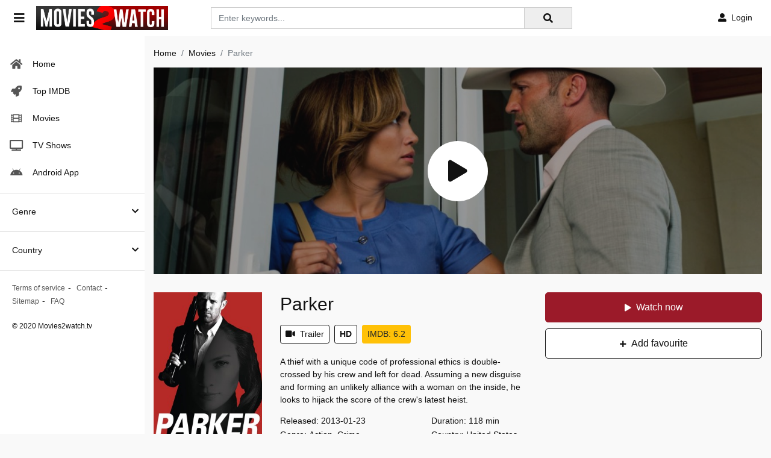

--- FILE ---
content_type: text/html; charset=utf-8
request_url: https://www.google.com/recaptcha/api2/anchor?ar=1&k=6LfS7KAaAAAAAMOFYYEvAY-7F9fNrZIqIJdlCeYX&co=aHR0cHM6Ly9tb3ZpZXMyd2F0Y2gudHY6NDQz&hl=en&v=PoyoqOPhxBO7pBk68S4YbpHZ&size=invisible&anchor-ms=20000&execute-ms=30000&cb=ps2s49imvffm
body_size: 48513
content:
<!DOCTYPE HTML><html dir="ltr" lang="en"><head><meta http-equiv="Content-Type" content="text/html; charset=UTF-8">
<meta http-equiv="X-UA-Compatible" content="IE=edge">
<title>reCAPTCHA</title>
<style type="text/css">
/* cyrillic-ext */
@font-face {
  font-family: 'Roboto';
  font-style: normal;
  font-weight: 400;
  font-stretch: 100%;
  src: url(//fonts.gstatic.com/s/roboto/v48/KFO7CnqEu92Fr1ME7kSn66aGLdTylUAMa3GUBHMdazTgWw.woff2) format('woff2');
  unicode-range: U+0460-052F, U+1C80-1C8A, U+20B4, U+2DE0-2DFF, U+A640-A69F, U+FE2E-FE2F;
}
/* cyrillic */
@font-face {
  font-family: 'Roboto';
  font-style: normal;
  font-weight: 400;
  font-stretch: 100%;
  src: url(//fonts.gstatic.com/s/roboto/v48/KFO7CnqEu92Fr1ME7kSn66aGLdTylUAMa3iUBHMdazTgWw.woff2) format('woff2');
  unicode-range: U+0301, U+0400-045F, U+0490-0491, U+04B0-04B1, U+2116;
}
/* greek-ext */
@font-face {
  font-family: 'Roboto';
  font-style: normal;
  font-weight: 400;
  font-stretch: 100%;
  src: url(//fonts.gstatic.com/s/roboto/v48/KFO7CnqEu92Fr1ME7kSn66aGLdTylUAMa3CUBHMdazTgWw.woff2) format('woff2');
  unicode-range: U+1F00-1FFF;
}
/* greek */
@font-face {
  font-family: 'Roboto';
  font-style: normal;
  font-weight: 400;
  font-stretch: 100%;
  src: url(//fonts.gstatic.com/s/roboto/v48/KFO7CnqEu92Fr1ME7kSn66aGLdTylUAMa3-UBHMdazTgWw.woff2) format('woff2');
  unicode-range: U+0370-0377, U+037A-037F, U+0384-038A, U+038C, U+038E-03A1, U+03A3-03FF;
}
/* math */
@font-face {
  font-family: 'Roboto';
  font-style: normal;
  font-weight: 400;
  font-stretch: 100%;
  src: url(//fonts.gstatic.com/s/roboto/v48/KFO7CnqEu92Fr1ME7kSn66aGLdTylUAMawCUBHMdazTgWw.woff2) format('woff2');
  unicode-range: U+0302-0303, U+0305, U+0307-0308, U+0310, U+0312, U+0315, U+031A, U+0326-0327, U+032C, U+032F-0330, U+0332-0333, U+0338, U+033A, U+0346, U+034D, U+0391-03A1, U+03A3-03A9, U+03B1-03C9, U+03D1, U+03D5-03D6, U+03F0-03F1, U+03F4-03F5, U+2016-2017, U+2034-2038, U+203C, U+2040, U+2043, U+2047, U+2050, U+2057, U+205F, U+2070-2071, U+2074-208E, U+2090-209C, U+20D0-20DC, U+20E1, U+20E5-20EF, U+2100-2112, U+2114-2115, U+2117-2121, U+2123-214F, U+2190, U+2192, U+2194-21AE, U+21B0-21E5, U+21F1-21F2, U+21F4-2211, U+2213-2214, U+2216-22FF, U+2308-230B, U+2310, U+2319, U+231C-2321, U+2336-237A, U+237C, U+2395, U+239B-23B7, U+23D0, U+23DC-23E1, U+2474-2475, U+25AF, U+25B3, U+25B7, U+25BD, U+25C1, U+25CA, U+25CC, U+25FB, U+266D-266F, U+27C0-27FF, U+2900-2AFF, U+2B0E-2B11, U+2B30-2B4C, U+2BFE, U+3030, U+FF5B, U+FF5D, U+1D400-1D7FF, U+1EE00-1EEFF;
}
/* symbols */
@font-face {
  font-family: 'Roboto';
  font-style: normal;
  font-weight: 400;
  font-stretch: 100%;
  src: url(//fonts.gstatic.com/s/roboto/v48/KFO7CnqEu92Fr1ME7kSn66aGLdTylUAMaxKUBHMdazTgWw.woff2) format('woff2');
  unicode-range: U+0001-000C, U+000E-001F, U+007F-009F, U+20DD-20E0, U+20E2-20E4, U+2150-218F, U+2190, U+2192, U+2194-2199, U+21AF, U+21E6-21F0, U+21F3, U+2218-2219, U+2299, U+22C4-22C6, U+2300-243F, U+2440-244A, U+2460-24FF, U+25A0-27BF, U+2800-28FF, U+2921-2922, U+2981, U+29BF, U+29EB, U+2B00-2BFF, U+4DC0-4DFF, U+FFF9-FFFB, U+10140-1018E, U+10190-1019C, U+101A0, U+101D0-101FD, U+102E0-102FB, U+10E60-10E7E, U+1D2C0-1D2D3, U+1D2E0-1D37F, U+1F000-1F0FF, U+1F100-1F1AD, U+1F1E6-1F1FF, U+1F30D-1F30F, U+1F315, U+1F31C, U+1F31E, U+1F320-1F32C, U+1F336, U+1F378, U+1F37D, U+1F382, U+1F393-1F39F, U+1F3A7-1F3A8, U+1F3AC-1F3AF, U+1F3C2, U+1F3C4-1F3C6, U+1F3CA-1F3CE, U+1F3D4-1F3E0, U+1F3ED, U+1F3F1-1F3F3, U+1F3F5-1F3F7, U+1F408, U+1F415, U+1F41F, U+1F426, U+1F43F, U+1F441-1F442, U+1F444, U+1F446-1F449, U+1F44C-1F44E, U+1F453, U+1F46A, U+1F47D, U+1F4A3, U+1F4B0, U+1F4B3, U+1F4B9, U+1F4BB, U+1F4BF, U+1F4C8-1F4CB, U+1F4D6, U+1F4DA, U+1F4DF, U+1F4E3-1F4E6, U+1F4EA-1F4ED, U+1F4F7, U+1F4F9-1F4FB, U+1F4FD-1F4FE, U+1F503, U+1F507-1F50B, U+1F50D, U+1F512-1F513, U+1F53E-1F54A, U+1F54F-1F5FA, U+1F610, U+1F650-1F67F, U+1F687, U+1F68D, U+1F691, U+1F694, U+1F698, U+1F6AD, U+1F6B2, U+1F6B9-1F6BA, U+1F6BC, U+1F6C6-1F6CF, U+1F6D3-1F6D7, U+1F6E0-1F6EA, U+1F6F0-1F6F3, U+1F6F7-1F6FC, U+1F700-1F7FF, U+1F800-1F80B, U+1F810-1F847, U+1F850-1F859, U+1F860-1F887, U+1F890-1F8AD, U+1F8B0-1F8BB, U+1F8C0-1F8C1, U+1F900-1F90B, U+1F93B, U+1F946, U+1F984, U+1F996, U+1F9E9, U+1FA00-1FA6F, U+1FA70-1FA7C, U+1FA80-1FA89, U+1FA8F-1FAC6, U+1FACE-1FADC, U+1FADF-1FAE9, U+1FAF0-1FAF8, U+1FB00-1FBFF;
}
/* vietnamese */
@font-face {
  font-family: 'Roboto';
  font-style: normal;
  font-weight: 400;
  font-stretch: 100%;
  src: url(//fonts.gstatic.com/s/roboto/v48/KFO7CnqEu92Fr1ME7kSn66aGLdTylUAMa3OUBHMdazTgWw.woff2) format('woff2');
  unicode-range: U+0102-0103, U+0110-0111, U+0128-0129, U+0168-0169, U+01A0-01A1, U+01AF-01B0, U+0300-0301, U+0303-0304, U+0308-0309, U+0323, U+0329, U+1EA0-1EF9, U+20AB;
}
/* latin-ext */
@font-face {
  font-family: 'Roboto';
  font-style: normal;
  font-weight: 400;
  font-stretch: 100%;
  src: url(//fonts.gstatic.com/s/roboto/v48/KFO7CnqEu92Fr1ME7kSn66aGLdTylUAMa3KUBHMdazTgWw.woff2) format('woff2');
  unicode-range: U+0100-02BA, U+02BD-02C5, U+02C7-02CC, U+02CE-02D7, U+02DD-02FF, U+0304, U+0308, U+0329, U+1D00-1DBF, U+1E00-1E9F, U+1EF2-1EFF, U+2020, U+20A0-20AB, U+20AD-20C0, U+2113, U+2C60-2C7F, U+A720-A7FF;
}
/* latin */
@font-face {
  font-family: 'Roboto';
  font-style: normal;
  font-weight: 400;
  font-stretch: 100%;
  src: url(//fonts.gstatic.com/s/roboto/v48/KFO7CnqEu92Fr1ME7kSn66aGLdTylUAMa3yUBHMdazQ.woff2) format('woff2');
  unicode-range: U+0000-00FF, U+0131, U+0152-0153, U+02BB-02BC, U+02C6, U+02DA, U+02DC, U+0304, U+0308, U+0329, U+2000-206F, U+20AC, U+2122, U+2191, U+2193, U+2212, U+2215, U+FEFF, U+FFFD;
}
/* cyrillic-ext */
@font-face {
  font-family: 'Roboto';
  font-style: normal;
  font-weight: 500;
  font-stretch: 100%;
  src: url(//fonts.gstatic.com/s/roboto/v48/KFO7CnqEu92Fr1ME7kSn66aGLdTylUAMa3GUBHMdazTgWw.woff2) format('woff2');
  unicode-range: U+0460-052F, U+1C80-1C8A, U+20B4, U+2DE0-2DFF, U+A640-A69F, U+FE2E-FE2F;
}
/* cyrillic */
@font-face {
  font-family: 'Roboto';
  font-style: normal;
  font-weight: 500;
  font-stretch: 100%;
  src: url(//fonts.gstatic.com/s/roboto/v48/KFO7CnqEu92Fr1ME7kSn66aGLdTylUAMa3iUBHMdazTgWw.woff2) format('woff2');
  unicode-range: U+0301, U+0400-045F, U+0490-0491, U+04B0-04B1, U+2116;
}
/* greek-ext */
@font-face {
  font-family: 'Roboto';
  font-style: normal;
  font-weight: 500;
  font-stretch: 100%;
  src: url(//fonts.gstatic.com/s/roboto/v48/KFO7CnqEu92Fr1ME7kSn66aGLdTylUAMa3CUBHMdazTgWw.woff2) format('woff2');
  unicode-range: U+1F00-1FFF;
}
/* greek */
@font-face {
  font-family: 'Roboto';
  font-style: normal;
  font-weight: 500;
  font-stretch: 100%;
  src: url(//fonts.gstatic.com/s/roboto/v48/KFO7CnqEu92Fr1ME7kSn66aGLdTylUAMa3-UBHMdazTgWw.woff2) format('woff2');
  unicode-range: U+0370-0377, U+037A-037F, U+0384-038A, U+038C, U+038E-03A1, U+03A3-03FF;
}
/* math */
@font-face {
  font-family: 'Roboto';
  font-style: normal;
  font-weight: 500;
  font-stretch: 100%;
  src: url(//fonts.gstatic.com/s/roboto/v48/KFO7CnqEu92Fr1ME7kSn66aGLdTylUAMawCUBHMdazTgWw.woff2) format('woff2');
  unicode-range: U+0302-0303, U+0305, U+0307-0308, U+0310, U+0312, U+0315, U+031A, U+0326-0327, U+032C, U+032F-0330, U+0332-0333, U+0338, U+033A, U+0346, U+034D, U+0391-03A1, U+03A3-03A9, U+03B1-03C9, U+03D1, U+03D5-03D6, U+03F0-03F1, U+03F4-03F5, U+2016-2017, U+2034-2038, U+203C, U+2040, U+2043, U+2047, U+2050, U+2057, U+205F, U+2070-2071, U+2074-208E, U+2090-209C, U+20D0-20DC, U+20E1, U+20E5-20EF, U+2100-2112, U+2114-2115, U+2117-2121, U+2123-214F, U+2190, U+2192, U+2194-21AE, U+21B0-21E5, U+21F1-21F2, U+21F4-2211, U+2213-2214, U+2216-22FF, U+2308-230B, U+2310, U+2319, U+231C-2321, U+2336-237A, U+237C, U+2395, U+239B-23B7, U+23D0, U+23DC-23E1, U+2474-2475, U+25AF, U+25B3, U+25B7, U+25BD, U+25C1, U+25CA, U+25CC, U+25FB, U+266D-266F, U+27C0-27FF, U+2900-2AFF, U+2B0E-2B11, U+2B30-2B4C, U+2BFE, U+3030, U+FF5B, U+FF5D, U+1D400-1D7FF, U+1EE00-1EEFF;
}
/* symbols */
@font-face {
  font-family: 'Roboto';
  font-style: normal;
  font-weight: 500;
  font-stretch: 100%;
  src: url(//fonts.gstatic.com/s/roboto/v48/KFO7CnqEu92Fr1ME7kSn66aGLdTylUAMaxKUBHMdazTgWw.woff2) format('woff2');
  unicode-range: U+0001-000C, U+000E-001F, U+007F-009F, U+20DD-20E0, U+20E2-20E4, U+2150-218F, U+2190, U+2192, U+2194-2199, U+21AF, U+21E6-21F0, U+21F3, U+2218-2219, U+2299, U+22C4-22C6, U+2300-243F, U+2440-244A, U+2460-24FF, U+25A0-27BF, U+2800-28FF, U+2921-2922, U+2981, U+29BF, U+29EB, U+2B00-2BFF, U+4DC0-4DFF, U+FFF9-FFFB, U+10140-1018E, U+10190-1019C, U+101A0, U+101D0-101FD, U+102E0-102FB, U+10E60-10E7E, U+1D2C0-1D2D3, U+1D2E0-1D37F, U+1F000-1F0FF, U+1F100-1F1AD, U+1F1E6-1F1FF, U+1F30D-1F30F, U+1F315, U+1F31C, U+1F31E, U+1F320-1F32C, U+1F336, U+1F378, U+1F37D, U+1F382, U+1F393-1F39F, U+1F3A7-1F3A8, U+1F3AC-1F3AF, U+1F3C2, U+1F3C4-1F3C6, U+1F3CA-1F3CE, U+1F3D4-1F3E0, U+1F3ED, U+1F3F1-1F3F3, U+1F3F5-1F3F7, U+1F408, U+1F415, U+1F41F, U+1F426, U+1F43F, U+1F441-1F442, U+1F444, U+1F446-1F449, U+1F44C-1F44E, U+1F453, U+1F46A, U+1F47D, U+1F4A3, U+1F4B0, U+1F4B3, U+1F4B9, U+1F4BB, U+1F4BF, U+1F4C8-1F4CB, U+1F4D6, U+1F4DA, U+1F4DF, U+1F4E3-1F4E6, U+1F4EA-1F4ED, U+1F4F7, U+1F4F9-1F4FB, U+1F4FD-1F4FE, U+1F503, U+1F507-1F50B, U+1F50D, U+1F512-1F513, U+1F53E-1F54A, U+1F54F-1F5FA, U+1F610, U+1F650-1F67F, U+1F687, U+1F68D, U+1F691, U+1F694, U+1F698, U+1F6AD, U+1F6B2, U+1F6B9-1F6BA, U+1F6BC, U+1F6C6-1F6CF, U+1F6D3-1F6D7, U+1F6E0-1F6EA, U+1F6F0-1F6F3, U+1F6F7-1F6FC, U+1F700-1F7FF, U+1F800-1F80B, U+1F810-1F847, U+1F850-1F859, U+1F860-1F887, U+1F890-1F8AD, U+1F8B0-1F8BB, U+1F8C0-1F8C1, U+1F900-1F90B, U+1F93B, U+1F946, U+1F984, U+1F996, U+1F9E9, U+1FA00-1FA6F, U+1FA70-1FA7C, U+1FA80-1FA89, U+1FA8F-1FAC6, U+1FACE-1FADC, U+1FADF-1FAE9, U+1FAF0-1FAF8, U+1FB00-1FBFF;
}
/* vietnamese */
@font-face {
  font-family: 'Roboto';
  font-style: normal;
  font-weight: 500;
  font-stretch: 100%;
  src: url(//fonts.gstatic.com/s/roboto/v48/KFO7CnqEu92Fr1ME7kSn66aGLdTylUAMa3OUBHMdazTgWw.woff2) format('woff2');
  unicode-range: U+0102-0103, U+0110-0111, U+0128-0129, U+0168-0169, U+01A0-01A1, U+01AF-01B0, U+0300-0301, U+0303-0304, U+0308-0309, U+0323, U+0329, U+1EA0-1EF9, U+20AB;
}
/* latin-ext */
@font-face {
  font-family: 'Roboto';
  font-style: normal;
  font-weight: 500;
  font-stretch: 100%;
  src: url(//fonts.gstatic.com/s/roboto/v48/KFO7CnqEu92Fr1ME7kSn66aGLdTylUAMa3KUBHMdazTgWw.woff2) format('woff2');
  unicode-range: U+0100-02BA, U+02BD-02C5, U+02C7-02CC, U+02CE-02D7, U+02DD-02FF, U+0304, U+0308, U+0329, U+1D00-1DBF, U+1E00-1E9F, U+1EF2-1EFF, U+2020, U+20A0-20AB, U+20AD-20C0, U+2113, U+2C60-2C7F, U+A720-A7FF;
}
/* latin */
@font-face {
  font-family: 'Roboto';
  font-style: normal;
  font-weight: 500;
  font-stretch: 100%;
  src: url(//fonts.gstatic.com/s/roboto/v48/KFO7CnqEu92Fr1ME7kSn66aGLdTylUAMa3yUBHMdazQ.woff2) format('woff2');
  unicode-range: U+0000-00FF, U+0131, U+0152-0153, U+02BB-02BC, U+02C6, U+02DA, U+02DC, U+0304, U+0308, U+0329, U+2000-206F, U+20AC, U+2122, U+2191, U+2193, U+2212, U+2215, U+FEFF, U+FFFD;
}
/* cyrillic-ext */
@font-face {
  font-family: 'Roboto';
  font-style: normal;
  font-weight: 900;
  font-stretch: 100%;
  src: url(//fonts.gstatic.com/s/roboto/v48/KFO7CnqEu92Fr1ME7kSn66aGLdTylUAMa3GUBHMdazTgWw.woff2) format('woff2');
  unicode-range: U+0460-052F, U+1C80-1C8A, U+20B4, U+2DE0-2DFF, U+A640-A69F, U+FE2E-FE2F;
}
/* cyrillic */
@font-face {
  font-family: 'Roboto';
  font-style: normal;
  font-weight: 900;
  font-stretch: 100%;
  src: url(//fonts.gstatic.com/s/roboto/v48/KFO7CnqEu92Fr1ME7kSn66aGLdTylUAMa3iUBHMdazTgWw.woff2) format('woff2');
  unicode-range: U+0301, U+0400-045F, U+0490-0491, U+04B0-04B1, U+2116;
}
/* greek-ext */
@font-face {
  font-family: 'Roboto';
  font-style: normal;
  font-weight: 900;
  font-stretch: 100%;
  src: url(//fonts.gstatic.com/s/roboto/v48/KFO7CnqEu92Fr1ME7kSn66aGLdTylUAMa3CUBHMdazTgWw.woff2) format('woff2');
  unicode-range: U+1F00-1FFF;
}
/* greek */
@font-face {
  font-family: 'Roboto';
  font-style: normal;
  font-weight: 900;
  font-stretch: 100%;
  src: url(//fonts.gstatic.com/s/roboto/v48/KFO7CnqEu92Fr1ME7kSn66aGLdTylUAMa3-UBHMdazTgWw.woff2) format('woff2');
  unicode-range: U+0370-0377, U+037A-037F, U+0384-038A, U+038C, U+038E-03A1, U+03A3-03FF;
}
/* math */
@font-face {
  font-family: 'Roboto';
  font-style: normal;
  font-weight: 900;
  font-stretch: 100%;
  src: url(//fonts.gstatic.com/s/roboto/v48/KFO7CnqEu92Fr1ME7kSn66aGLdTylUAMawCUBHMdazTgWw.woff2) format('woff2');
  unicode-range: U+0302-0303, U+0305, U+0307-0308, U+0310, U+0312, U+0315, U+031A, U+0326-0327, U+032C, U+032F-0330, U+0332-0333, U+0338, U+033A, U+0346, U+034D, U+0391-03A1, U+03A3-03A9, U+03B1-03C9, U+03D1, U+03D5-03D6, U+03F0-03F1, U+03F4-03F5, U+2016-2017, U+2034-2038, U+203C, U+2040, U+2043, U+2047, U+2050, U+2057, U+205F, U+2070-2071, U+2074-208E, U+2090-209C, U+20D0-20DC, U+20E1, U+20E5-20EF, U+2100-2112, U+2114-2115, U+2117-2121, U+2123-214F, U+2190, U+2192, U+2194-21AE, U+21B0-21E5, U+21F1-21F2, U+21F4-2211, U+2213-2214, U+2216-22FF, U+2308-230B, U+2310, U+2319, U+231C-2321, U+2336-237A, U+237C, U+2395, U+239B-23B7, U+23D0, U+23DC-23E1, U+2474-2475, U+25AF, U+25B3, U+25B7, U+25BD, U+25C1, U+25CA, U+25CC, U+25FB, U+266D-266F, U+27C0-27FF, U+2900-2AFF, U+2B0E-2B11, U+2B30-2B4C, U+2BFE, U+3030, U+FF5B, U+FF5D, U+1D400-1D7FF, U+1EE00-1EEFF;
}
/* symbols */
@font-face {
  font-family: 'Roboto';
  font-style: normal;
  font-weight: 900;
  font-stretch: 100%;
  src: url(//fonts.gstatic.com/s/roboto/v48/KFO7CnqEu92Fr1ME7kSn66aGLdTylUAMaxKUBHMdazTgWw.woff2) format('woff2');
  unicode-range: U+0001-000C, U+000E-001F, U+007F-009F, U+20DD-20E0, U+20E2-20E4, U+2150-218F, U+2190, U+2192, U+2194-2199, U+21AF, U+21E6-21F0, U+21F3, U+2218-2219, U+2299, U+22C4-22C6, U+2300-243F, U+2440-244A, U+2460-24FF, U+25A0-27BF, U+2800-28FF, U+2921-2922, U+2981, U+29BF, U+29EB, U+2B00-2BFF, U+4DC0-4DFF, U+FFF9-FFFB, U+10140-1018E, U+10190-1019C, U+101A0, U+101D0-101FD, U+102E0-102FB, U+10E60-10E7E, U+1D2C0-1D2D3, U+1D2E0-1D37F, U+1F000-1F0FF, U+1F100-1F1AD, U+1F1E6-1F1FF, U+1F30D-1F30F, U+1F315, U+1F31C, U+1F31E, U+1F320-1F32C, U+1F336, U+1F378, U+1F37D, U+1F382, U+1F393-1F39F, U+1F3A7-1F3A8, U+1F3AC-1F3AF, U+1F3C2, U+1F3C4-1F3C6, U+1F3CA-1F3CE, U+1F3D4-1F3E0, U+1F3ED, U+1F3F1-1F3F3, U+1F3F5-1F3F7, U+1F408, U+1F415, U+1F41F, U+1F426, U+1F43F, U+1F441-1F442, U+1F444, U+1F446-1F449, U+1F44C-1F44E, U+1F453, U+1F46A, U+1F47D, U+1F4A3, U+1F4B0, U+1F4B3, U+1F4B9, U+1F4BB, U+1F4BF, U+1F4C8-1F4CB, U+1F4D6, U+1F4DA, U+1F4DF, U+1F4E3-1F4E6, U+1F4EA-1F4ED, U+1F4F7, U+1F4F9-1F4FB, U+1F4FD-1F4FE, U+1F503, U+1F507-1F50B, U+1F50D, U+1F512-1F513, U+1F53E-1F54A, U+1F54F-1F5FA, U+1F610, U+1F650-1F67F, U+1F687, U+1F68D, U+1F691, U+1F694, U+1F698, U+1F6AD, U+1F6B2, U+1F6B9-1F6BA, U+1F6BC, U+1F6C6-1F6CF, U+1F6D3-1F6D7, U+1F6E0-1F6EA, U+1F6F0-1F6F3, U+1F6F7-1F6FC, U+1F700-1F7FF, U+1F800-1F80B, U+1F810-1F847, U+1F850-1F859, U+1F860-1F887, U+1F890-1F8AD, U+1F8B0-1F8BB, U+1F8C0-1F8C1, U+1F900-1F90B, U+1F93B, U+1F946, U+1F984, U+1F996, U+1F9E9, U+1FA00-1FA6F, U+1FA70-1FA7C, U+1FA80-1FA89, U+1FA8F-1FAC6, U+1FACE-1FADC, U+1FADF-1FAE9, U+1FAF0-1FAF8, U+1FB00-1FBFF;
}
/* vietnamese */
@font-face {
  font-family: 'Roboto';
  font-style: normal;
  font-weight: 900;
  font-stretch: 100%;
  src: url(//fonts.gstatic.com/s/roboto/v48/KFO7CnqEu92Fr1ME7kSn66aGLdTylUAMa3OUBHMdazTgWw.woff2) format('woff2');
  unicode-range: U+0102-0103, U+0110-0111, U+0128-0129, U+0168-0169, U+01A0-01A1, U+01AF-01B0, U+0300-0301, U+0303-0304, U+0308-0309, U+0323, U+0329, U+1EA0-1EF9, U+20AB;
}
/* latin-ext */
@font-face {
  font-family: 'Roboto';
  font-style: normal;
  font-weight: 900;
  font-stretch: 100%;
  src: url(//fonts.gstatic.com/s/roboto/v48/KFO7CnqEu92Fr1ME7kSn66aGLdTylUAMa3KUBHMdazTgWw.woff2) format('woff2');
  unicode-range: U+0100-02BA, U+02BD-02C5, U+02C7-02CC, U+02CE-02D7, U+02DD-02FF, U+0304, U+0308, U+0329, U+1D00-1DBF, U+1E00-1E9F, U+1EF2-1EFF, U+2020, U+20A0-20AB, U+20AD-20C0, U+2113, U+2C60-2C7F, U+A720-A7FF;
}
/* latin */
@font-face {
  font-family: 'Roboto';
  font-style: normal;
  font-weight: 900;
  font-stretch: 100%;
  src: url(//fonts.gstatic.com/s/roboto/v48/KFO7CnqEu92Fr1ME7kSn66aGLdTylUAMa3yUBHMdazQ.woff2) format('woff2');
  unicode-range: U+0000-00FF, U+0131, U+0152-0153, U+02BB-02BC, U+02C6, U+02DA, U+02DC, U+0304, U+0308, U+0329, U+2000-206F, U+20AC, U+2122, U+2191, U+2193, U+2212, U+2215, U+FEFF, U+FFFD;
}

</style>
<link rel="stylesheet" type="text/css" href="https://www.gstatic.com/recaptcha/releases/PoyoqOPhxBO7pBk68S4YbpHZ/styles__ltr.css">
<script nonce="wZpEyHorUL5S29jyN4mz2w" type="text/javascript">window['__recaptcha_api'] = 'https://www.google.com/recaptcha/api2/';</script>
<script type="text/javascript" src="https://www.gstatic.com/recaptcha/releases/PoyoqOPhxBO7pBk68S4YbpHZ/recaptcha__en.js" nonce="wZpEyHorUL5S29jyN4mz2w">
      
    </script></head>
<body><div id="rc-anchor-alert" class="rc-anchor-alert"></div>
<input type="hidden" id="recaptcha-token" value="[base64]">
<script type="text/javascript" nonce="wZpEyHorUL5S29jyN4mz2w">
      recaptcha.anchor.Main.init("[\x22ainput\x22,[\x22bgdata\x22,\x22\x22,\[base64]/[base64]/bmV3IFpbdF0obVswXSk6Sz09Mj9uZXcgWlt0XShtWzBdLG1bMV0pOks9PTM/bmV3IFpbdF0obVswXSxtWzFdLG1bMl0pOks9PTQ/[base64]/[base64]/[base64]/[base64]/[base64]/[base64]/[base64]/[base64]/[base64]/[base64]/[base64]/[base64]/[base64]/[base64]\\u003d\\u003d\x22,\[base64]\\u003d\\u003d\x22,\[base64]/CocOqV1sgCsK3L0VdHFjDolteAcKMw6UmWcKsY3bCoy8jFCXDk8O1w6rDqsKMw47Dt2jDiMKeN1PChcOfw5jDl8KKw5FlD0cUw5dHP8KRwp5Zw7c+DsKYMD7Dg8K/w47DjsOvwovDjAVfw4A8McOfw6PDvyXDlMOnDcO6w45Dw50vw4lnwpJRfXrDjEY8w70zYcO0w7pgMsKQcsObPgFVw4DDuAHCnU3Cj23Dh3zCh0/DtkAgWTbCnlvDimVbQMOPwr4TwoZ9woYhwoVxw6V9aMOHKiLDnERVF8KRw4ESYwR5wqxHPMKMw5R1w4LChcOgwrtINsOxwr8OM8KTwr/DoMKhw6jCtjpkwrTCtjgxFcKZJMKRV8K6w4VlwrI/w4l1SkfCq8ObHW3Cg8KbLk1Ww4nDpiwKWwDCmMOcw4MDwqonNApve8OBwrbDiG/DvMOCdsKDZ8KIG8O3R3DCvMOgw7/DpzIvw4/DscKZwpTDgAhDwr7Ct8KLwqRAw7Jlw73Ds38KO0jCs8ObWMOaw6RNw4HDjj3Clk8Qw4Jgw57CpgDDkjRHPMO2A37DhsKQHwXDgQYiL8KgwqnDkcK0VsK4JGVdw5pNLMKvw6rChcKgw7DCg8KxUzwHwqrCjA5aFcKdw63Cshk/JS/[base64]/w7ghw7fDry/ChMK2e8Kuwq/[base64]/wqPDpcKRLsK5bcOfw51iwrzDnsOjwpEjw5fClsKrw6bCtS3DuWB6dcKvwqUWDCnCpcK5w7LCrcKxwoHChlHCgMOxw7vChSPDucKow5/CksKVw5ZaRy9yLcOowpI7w4p/BsOQKQ0zccOwDUPDnMKxDcKUw5XDgwfCjQVUbUlYwo3DsQEPQWTDt8KBPxzCi8O1w4hCDUXCkg/Du8OAw7ozw47DjcOwRSnDi8Ouw4kUasKXwp3CscKBGCoNbVnDjVgfwpRxD8KdGMOVw7s1wo9Sw5TCkMO9OcKFw6ZGwqPCu8OkwrJ/w6jClGvDkcOhKAErw6vCoWxuHsKLUcO5wrTCtMONw5DDnlLCl8KCcW4mw7TDpwnDv2PCrU/DrsKXwq8dwrzCrcOBwpt7TxppIMOeYEcTwrzDry9ZSy1wVcOcb8OGwqfDigQLwrPDnz5Gw6LDs8OjwotrwprCrTfCpEvCsMK3b8KhA8Oqw5kWwpZewq3CpsOXQXNRaHnDksKsw7Zkw7/[base64]/ClMO4w4YHcsKMCQLDicK2wr93wojDuXLDnsOAw48+IUZMw4nDvcKXw79JECxxwqrCiVPCvcKuRMKUw7zDsHhdwrI9w6VGwoPCo8Kkw4ZdaVjDkTPDoAfCqsKPS8K8wooQw6bDrsOMIVjCiifDnHPDj3nCssO/b8OXdcKkKg/Do8K+w4DCo8O8eMKRw5bDtcOPUMKVMcKdKcOgw5R1cMOsJMOiw5bCtcKTwpIgwotuwoU2w7E0w57DqMKrw7rCpcKaZCMGBy9nRndewoQsw6LDssOAw5XCim3CvMObVBsDwpZVDEENw5VwY2zDgB/ChA0Wwqpaw5sEwr10w60kwozDuiFDW8O2w4XDmidMwovCg0fDgsK7R8KWw63CkMKdwpPDmMOtw7/DmD3CsG5Xw5vCtWd0G8OPw5EGwqPChzDClMKBd8Kqwq3DscOWLMKLwohGKhDDrMO0Kid6FFJjPGp+HkvDusO5d00lw7JHwp4rMDV0wrLDhMOrcRtOPcKFL1RjUAszUcOJVMO1LMKnKsK1wp8Fw6Jywpk4wo0Gw599SSk1Nll2wpQFVCTDmsKpwq98wo/CrVjDpRnDtMOiw5PCrh3CvsODO8K+w54nwp3CmFUDICAXAMKSAisSFsO3JsK1SxPCrSvDrcKXDA58woA4w6N/wpPDocOweFE5ZcKgw4fCtTXDpifCucKRwrbCgUtZeBIpwrNUwqrCsUzDqkPCrU5gwr/Cq23DvXrDmgHDj8OQwpAVw4dZUHHDrMO4wqQhw4QZEcKRw5rDr8OPwpzCmihLwoDCscKuOMKCwo7DkMOZw4VOw5DCgMKCwrwcwrDCkMOYw718wpvCsG0TwrHCh8KOw64lwoIDw6ogD8K0YRzDvlDDt8OtwqwEwojDp8ObfW/CmsOlwpvCvENaNcKswpBdwo/Cr8K4W8KaNR/DhgjCjADDsWEFPcKofw/ClMKFwpZow5g6b8KAwqLCiyjDr8O9BAHCq14SDsKif8KwGmzCjTHCnn/[base64]/DsA/DucKnwqQ9ESo2wrcrCsKWw7zCgTnDuUrCl0DCq8Ohw7gnw5PDpMKlwr3CkWN1QsOtwoTDlsKnwrgdMkrDgMOKwqMKYcKdwrrCncO7w7rDhcKQw5zDuz3DhMKNwoJHw6s/[base64]/w5/CgRUBw4QJwrLDpgFcWMOBSsOewqTDk8OqHDIIwrLDmjpOeh9jLC7Dl8KbeMK8JgQxXsOlfsK+wrPDh8O5w7LDksK9RHTCmsOWfcOxw73DkMOMUGvDl34Aw7jDiMKtRwrCk8OEwqbDg3/Cs8K9d8O6ecKrdMKGw6/[base64]/DuGPDq8OIwqjCisKKwp7CqFYwccKJw4I6w7bCksO6dlPCtMODSHbDnQHDvTpxwoTDsBXCqCzDgMKeCWHCqcK8w4BNeMOCPzQdBxLDrmk+wqp3KR3CnnHCosOmwr4iwqZCw65UP8OcwrU4bMKmwq8TUTYGwqfDi8OnIcOuNTk/[base64]/DuS4Sw7k7wrUtNcOFC8O+w6HCjMOnwrBQMgRSUE7DrBvDsDzDjsOOw5UrbMKvwoPDl11vJz/DnHjDg8KUw5HDkjRdw4nClcOdNMOeARgEw67Ckz4ywqQ0E8Owwr7CrC7Cv8KuwrppJsOww7fCvxXDgSTDpsKfKipkwr42O3RmVcKQwq8IQwPCmMOAwq5pw4zDvcK0NEgFwrFgwp3Dm8KrcBN6dMKiFnROw7w6wpvDpW0FH8K3w64LADFeAytRPVkww6Q/[base64]/DrSoZw7QsAS7DjRdMw61Gw7hJAcKdamdNw7wtZ8OtOEUpw4Vlw6rClxEKw5V6w4dDw6DDrhhULDBkOMKkUsKFPsKwfXMKYsOkwqLCm8OWw7QSSMKyEsK5w77DlMK3M8Odw4jCjGR/B8OFX3oOAcKxw458PFLDvsKBwohpYkhkwoRVasO3wrJnZcOcwqvDkCoxe3MKw4sbwr0WEi0bQsOQWsODLE3Dp8OCwpLDsF4KA8OYTkwZw4rDpsOua8O8fsKMwoktwrfDrzdDwq9iVAjDh3E+wpgiGWjDrsOkdnRtVkvDscO7VBnCgyfCvT96XlMOwqHDuD/[base64]/DuwJZwq9Bw4gqwrN5w6vCg8KOwpnDsBrDi13DrnlPRcOoRsOawpVNw6/DmwbDlMOWT8KJw6QuchEUw44twpQLcsKzw6cXIhs4w5XCjVYOYcOMVkXCpTlowrwUdzXDncO7AMOGwr/CtzgVw5vCgcOLbEjDrWlVw7IcWMODU8OGTBVwFcK1w5rDu8OkPwVjOxAjwrrCpSvCrWfDkMOodhAkAcKKOsOXwpBAH8OPw6zCpzLDrw/[base64]/CnDfDocO1E8KKw7vCjgjDjcONwpnClXLCvD18w4k8woU6O0nCt8OZw6HCp8OmSMKCQynCrMObOgprw6xdWzXDrVzCrwgQT8OiU1vDvXnCmMKywpTClMKzZGghwpzCrsKjw5MXw4Nuw7zDlCjDpcKpwpVcw5g/[base64]/CrgZubT7CrMOWSMOow78Sw5Bswo5Cw43CqsKLwqtqw6jCoMKBw5JnwrLDt8OewoB+ZMOPJcK9XMOJCWNXChnDlMO2CsKjw5TDvMKvwrbCtXEOwr7CjUo6GnjCsVPDtFHCmsOZdjbCqsOFCAMxw7rCkMKwwrdvS8KAw6QvwpwawoY3CARERsKEwo18wo/CqlzDr8KULALChm3DlcKBwrRbYgxAMgDCm8ORXcKgb8KScMOdw5YzwqTDscOyAsOpwpxuPsO8Nl7DqDFgwqLCk8KGwpoow4TCsMO7wqIrZsOdf8KqDsOnfsOMPHPDlQpgwqNewqTDtH13wr/Cr8O6wpPDrk1SYsOaw6JFV0s1w4ZWw4JXIcKcWMKIw47Dqz4HXcK4JX7CkhY7w6pzXVnDv8Ktw4ELwqfCv8K/KXIlwo5kVzV0w6BcH8OMwrN6aMOYwqHCtUd0wrnDisOmw7sVKA9/E8ObVDlPwo5gKMKkw5TCocKEw6BEwqnCg0NlwopKwoN7RSwqBsKuIF/DqwLCnMOpw6tSw4dHw4ICenhyRcKIHj/DsMK/ZsO2I1h+QzPDtXRWwqfDiUJ+HcKsw7xLwpZ1w68Kw5F8QU5OOcObc8K6w54hwosgw5bDt8K6TcK2wrdCdx5VRMOcwpNtECQARiYKwoPDgcO/McK8HsO+FSzCpQnCl8OmCcKuGUJTw7XDm8K0b8KmwoE/HcKaJXLCmMONw5vCh0nChyt9w4/ChsOWw5kISn9GMcKYCRfCsj/Dh2hAwpvCkMOiw4rDkl/DoSB0DiBkX8Kkwp4lAMOhw6MBwpxMacKkwpDDkcKtw581w43CrFpPDUrCuMOow5hZdsKvw6PChMKKw7PChwxvwo1nZhYkRikPw4B1wo9Yw5laJMKBSMOlw4TDgR5eK8Orwp7Dm8OlEhtOw4nCuVrDhHPDnyfDpsKPdQBuEcOwaMO+w58bw5DCn3rCqMK/w6nCtMOzw50LVUZvXcOocCvCssOfDy16w70fwozCtsORw53CvcKEwqzDvTsmw5zCuMOlw49awq/Cmlt9wpPDhMO2w5VswpBNF8KLJMKVw6nDjEZSewJBwp3DncK9w4nCklDDpVbDvDPCtXvCgEjCm1Yaw6U8WCDCi8KBw4LCksKQwpRjB2zCosKUw47DvWJROMKUwpnCsSIDwph7CXQCw50hOkrDmX8/w5oILU5fwrDCnVYRwpVZD8KfaRrCp1/ClcOWw6PDuMKPccK/wr87wrHCocK3wqR7A8OewpXCqsK2GcK4XTfDsMKTXDLDlUI8KsKzwrjDhsOgd8KzNsKUwrLCqRzDqgzDrUfChTrChcKENCwgwpZ3w5HDiMOhPGnCoCLCiDkuwrrChMOPOMOEwq4Ww7sgwr/CscO8CsOMV3PDj8K/w7bDhVzCvFLDucOxw4pyUcKfU0siYsKMGcK4SsKNC0AHDMKWw4Z3GWDDkMOaS8OOw6JYwqo0TShkw7t1w4nDpsOlXcKbwq0Nw7DDp8O5w5XDqFsodsKswqjCu3/CnsOcw5MBw5UowrHCrsObw6nCmDVkw6o9w4Fdw5zDvirDkWZnXXVAD8KowqMScsOBw7PDinjCssOvw5pyScK5eXLDoMKoLngYHwIwwotSwoFfQ1jDpcO0WBDDrsKMAFY7wrVPL8OOw7jCqnjChXPCuQzDqcOcwqXCr8OhZsKyZU/DiCdgw6tIZMO9w5wtw4I9FMKSDy/CrsKJTMOfwqDDhsKKbBwTV8KhwrrDs2ZQwo/ChWPCuMOvMMO+JAPDojHCpSXCs8KmO2/DsTc0wpF2CkxLA8Owwrt8D8KKwqDCoj3Cg3LCrsKOw6LDvWhrw6/DvV9gFcO0w6/DjQnCp35Uw47CjQImwp/[base64]/[base64]/CrsO4dgAcOhHDpMKKHAElFMK9NwjCosKNBVoswrhnwqjCnMOFTkPCpDzDlsOCwq3CjMK6IgjCgFvDqVDClsOhRwbDlR1bPy7CsT44wpjDoMOxTTXCuCUIw5DDlMKjwrfCjcKnVV1OfgInCcKawo52OMOxQW9/[base64]/DpFLCl2LCiRwHw6VXw4suVMO3BXIMd8Kow4zCh8KOw6LDt3Qrw4cfGsKZQcOudlTCvHpXw5h6DULCqzbDhsO+wqHCn3Z7ZwTDsQ5FRsO/wrh3GxlYClN0Zj5Ra0zDon/CqsKwUyrClAzDmxLCsiTDpx3DoR/CpzjDv8OAE8KVNWPDmMOmf2wjHyZcVnnCuUczVSNabMKkw73Dr8OUbMOeMsKTEsOWXihWIXBjw6/CscOFFnlOw5TDkGDCu8Obw7XDtmXCmGoGw5YXw609KsKvwpzDgEcowpfDhV3CncKHd8ODw7Q6NsOpVC89O8Kuw71SwqbDpRDDvsOtw7bDjsK/wogWw5rDmnzDtsKiK8KJw7TClsKSwrjCt23CvnM8bEPClQoow6Q4w4TCvHfDusK/w5LDrhU4NcKnw7rDgcKyHMOXwoAcwoTDi8KSwq3Dr8KFwqzCrcOiCit4Tx4gwqxKDsO5c8KgeQkFRQlTw5zChMOhwrlzw6/DsTADwqsuwpDCuTHCqglmwoPDqQ3CnMKucHxDWjDCpsOudMOHwq5mbcKCwqLCoTHCssKoA8OaMz/DjVULwpXCv3/CrjY2dMKbwqHDqQnCjsO8O8Khf3IYAcKyw6c1HB3Chz/CnFVhJcOgLsOlwojDuw/[base64]/[base64]/Du8K0w73ChsOjwoQ+dcOsdMKoYcOTQsKpwrAZbcOWUydxw4PDmD1ow5pIw5/CjQXDgcKQdcOHPWPDqsKYw4LDlSJwwo0TJTYew4opfMK/DcOAw4Q1Og5mw51/NxzCpXBidcOCaBArVcKew4zCtyFqYsKkZMKdZ8OMExPDuH7DosOcwoLCp8K0woLDvcOiFsOfwqEDVcK0w74lwqHCqCUMwq9jw7PDijfCtiQuOsOvCsONcixtwognOMKHDsO/RgR1OHfDhhrDhmbCtj3DmMOCRMO4wpLDjA1RwpEJTMKNX1bDucKTw5wFYghkwqcgwptnSMOqwqMuAFfDigIUwopCwpAacTwxwqPDhsOdeW7CtSbCvMKHd8KmN8KnFSBeWsO/w6HChMKvwqlIRMK7w5pNES8QIS3DjcOPw7VuwpUob8KDw4wwUnQEJB3DvhVawqbCpcK1woDCrlxZw7oebivClsKAFWB1wrHDsMKxViJEAWLDqMKZwoApw6zDhMOjC3o7wrVFUcOPUcK7QA/DiCsfw4Zbw7fDo8OhJsOAT0QVw7bCsXxGw5TDjsOBwrjDvEwQZTfCrsKvw6VgC1UWEcKPGCMzw4RXwqAbWl/DhsOgAcOzw712w4NiwpUDw4hyw4shw4fCrXfCoT44BcOOGkcTZsOTG8OrBwjCgxpWN3F1IwEpK8KLwoxOw40Bwo/Dv8OwKcK9KMOew6/Cq8OiI2HDoMKPwrzDiipgwqJyw7vCqcKQMsKgE8KBGVVvwolNfcOfPEkHwprDtRTDmlhHwoQ9KRDDs8OEI2N7Xz/[base64]/DsVlvw6DCkhPDs8OQw5zDu1jDrMKRwr8Fw795w6Zdw6wkDXjCghnDlyImw4zChCUAFsODwqdjwqFcFcKJw4DCjcOMPMKRwrnDuQ/CtgTCmGzDusKHJQMMwoxdYyErwpDDvUgfNFTCv8KcTMKRI1DCocOqc8O5D8KdcwTDrD3Cn8O8encVYcOXdsOGwpzDmVrDkFI3wo/DjMObXcO/[base64]/DvTJaw7vCjcOZDS/[base64]/[base64]/DmF/DnBLCp8K7HATCgsKsw4nDlVfCu8OAwoDDmS5Qw4rCpsO5PBhmwpwtw6QeMDTDvVsKEsObwr5BwpLDvQhOw5daYMOWb8KlwqDCh8OFwr/[base64]/[base64]/[base64]/DvcOFInZTEHY3ZMOgHFUIw5R0JcOXw6XCiFA/JF/CtBvCjg4REcKEwqdTP2QydAPCpcK6w7QcBMK0fMOmRyNXwox4woDChAjCjMKxw7HDucKbw7HDqzcRwrTCmFBrwq3CtsKyRcKEw4/[base64]/Co0tCAsKkwp3CtnExw63DgMOTK8OKwrvCm8ODYjRQw5zDlBZSwr/CoMOhUk86acO4VmPDscOawr/DtgFfCsKtMn3DtcKXLhw6bsK8f09vwrLCpU02w5hsGmDDlMKrwrHDnMOlw6HDtcONccOLw4PClMK1QsO1w6PDhsKRwrDDqFgXHMOFwr/DscOHw6kYDjcDU8KMw7PDrjUsw5o7w57Cq249w7vCgHvCosKpwqTDosKFwqzDjMKYbsOMIMKaQcODw7hVwohgw7F8wqnClsOZwpUfe8KvYG7CszzDjyLDmcKfwpXChTPCu8KzVwRvdg3CpSnDqsOcNMK/Z1PCtMKmD1QRAcO1X1DDt8KSCsO/wrZYW25Aw6DCtMKcw6DDuisQw5nDs8K7OsKueMK+Xz3Cp35oWHvDn2vCsRzDkS0aw69sH8OMw5JeA8KTZcK+KsKlwrJBHSnDn8K0wp5VfsO9woVYwp7CnjRiw5/DjjZCZ0RYDCDCiMK4w6VfwqDDhsOTw7ZFw57CsUFyw6NTRMKjasKtcsOGwqbDj8KeJELDll89wrZswr8SwqNFw55gNcODw5zCmwIsVMODI3rDr8KgOmHDq2tfeWjDkhvDgVrDksOBwp9uwoRqLxXDmmMVwr7CosKywrxbZsKLPgnDhmXCnMO0wpokL8O/w4ROBcOmwoLCj8K9w4PCpMK9woVaw68pQMKOwoAPwqXCqztHHMOMw5jClSFawqjCh8OHPShqw6B2wpzCgMKxwpk/f8Kswrg+wp/DqMONIMKbRMOUw7oSXQDCpcKrwohtEhXDh0nCnicQwprDtmYuwoXCp8OMaMKfIAEBw5jDgMKtPE/DhMKgOHzDvErDsgLDiSItAMOCEcKeWMOxw4ljw6s7wr3Dh8KJwo3CrDfCrcOnwoJPw4zDhV/DmWJUNAgSRDvCn8Ocw5wDCcOfwqdWwq4sw5gEbsKKw4rCncO0dyl7PsOXwrVew47CrhdCKsOOaW/CmcOKAMKsZMODw7l3w4hqcsOVOcKzC8KbwpzDjsKrw4/DncOsO2fDkcOowpMkw5fDrw1cwrlpw6/Dohgbw4nCpntJwq/DssKWFCcqAsKNw41vN1vDjFnDhsOawo49wpHDp0bDrMKKwoEodxwCwpoFw73CnsKaXcKhwqjDl8K9w78Kw5/Cg8OewrElKcKlw6VSw6bCoTgjICwZw5fDrVgmw4nCjcKmcMOGwpFeL8O1csOgwrA+wpHDusO/[base64]/w6vCs8ORwq7Ct8OvKcK7Ax94w49SfsOewojDtgjCgsKBw4XCo8KlLFzDnALCjsOsXcOJBwkBD2wsw5bDisO1wrkYwoNKw7pSwpRCZlxTNDEHwqnCqTYfBMOFwq/CjsKAVx3Dr8KUCkAAwqJnDMKKwrzCkMOTwr9nK3NIwqxxUMKfNh/DgcK0wowtw7XDssOhAsK6EMOBN8OSBMKsw43DvMO8w7/DqgbCiMOyZcOLwpIhBnDDnQHCucOMw7fChcKtw5vCl2rCu8OtwqRtbsKsZsORcSQNw64Yw6VGenQYVcO3WxbCpDXCpMOyFRXCnwLCiEE6D8OYwpfCqcOhw5d1w4IZw7Fgf8OzDcKARcKsw5IhUMKMw4UaaiTDhsKlVMKyw7bCrsOSC8OROT/ClANvwp9/CiTCgC9gBsOZwp/CvHvDkishN8OvVDvCtwDCkMK3c8OywrDChVt0DsK0C8KJwqMmwqHDlk7DvzMZw6XDmsKUcMOoQcO3w55+wp1CdMOFRDF/w7pkBgbDocOpw7R0QMKuwpvDmVkfJMOrwq7DrsOdw5vDikoUDMKQFsK2wqkXF3U/w4U1wrvDjMKUwpIZcCLCnw/Di8KHw5ZXwqtdwqPCtQVXGsOrXxVqw6fDqlrDusOCw5VnwpDCncOGOGteYsOMwqPDucOpDsOawrtHw4Y1w5VtK8Osw4nCosOpw47CkcO2w7Y+CsOSMGXCqAdQwr81w45HWMKZAAEmGg7CtMONFTx+NlpUwrApwoPCoB/CvGJzwqQ4FcO/R8O2wpFhFsOfGn9Jw5zCqMO8XcOTwprDjnNyHMKOw4rCpMO+TSjDvcKqBMOew6fDi8K1J8OHT8KCwoTDji4tw6c2wozDinJvUcKZcwhrw5/ChTTCq8OrccOTX8ODwo/[base64]/Dv8OWwoHCt8KbQV3Ch1LDhsOMZcOhw7/CnDJQw6ELO8KERRVxfcOCw6U/wrPDrU5HLMKlLA1ww6fDu8K7wovDmcKBwrXChsKsw50GHMOhwo1ewpjCqMKmCVgqw5/DmMKtwoDCh8K9Y8Knw60JEHxNw6oww716Dm9Sw6IBRcKjwq8LLD/DvB5aZUPCh8KLw6bCmcOsw45vD1nCsCXCjT7DhsO/AjfCki7CusK4w5gAwpbCj8KRXMKvw7YkOywnwrnDs8KEJwFreMKHecO3fRHCnMO4wqQ5CcK4ARg0w5jCmMOsZ8Otw5TCtVPCgX51YTY+I0nDssK7w5TCtHsfP8O6IcOxwrPDqsO3MsKuwqsPC8OnwowWwqljwrbCpMKFKsKxwpTDv8K/[base64]/[base64]/DolbCgMK0OcKjw4PCmkhUw4E7NMO+w6dyElXCoUNtfcOowrbCq8OZw7DCnl9EwqIweDPDu1fCnFLDtMO0ci01w7bDvcO6w4HDmsOGwp3DkMOPXAvDvcKww4/Cql0KwqDCknzDkMOrS8ODwrLCkMKJZjDDsWbDvsKXJsKNwo/Chkx5w7rCmsOYw61qLMKQOWvDq8K9K3d1w4bCiDZAXMOywrNzTMKQw754wrkSw5Icwo4rXsKkw73CnsKzwpTDmcKDAEDDr3rDvXTCmhlhwoPCvTUKPsKVwp9GfcK+Ow8PDDJuBsO4wq/DrsOmwqfCvcO1WMKDN1o+NsOaZVsPwonDrsOWw4PCnMOXw7UHw5ZrccOcwpvDsjzDjEEgwqZUw4thwq7CplkqV1Z3wqpFw6jCt8KweEtiVMKpw4M2MH1YwqNVw4URBFsTw5nClHfDoRUyWcKrNgzDsMOiaXVGFG/[base64]/[base64]/HzHDkcK3w6tSZsO/VTDCk8K4woLDnMOTUBzClh8bcsKLw7nCg1HCj2LCgH/CgsKzKMKkw79+PcKOfhRHKMOjw7HDn8K+wrRQDHHDusOkw57Ch0DDqkDDvVUwZMObQ8Ojw5PCiMKMwpbCrzXDuMK2bcKfI3jDkcKbwo1XYWLDsx/Dt8K2QQtsw7Nlw6dNw68Uw6/[base64]/CrsOWw7dDOcOwKcOhFnleEmUKa8KQw6dZwpRSwqoNw7gxw4Frw5wJw7DDtsO+OyFEwr1VZArDlsKGBcKQw5nCq8K+GcOLOSbDjzvCpsKrZQPCkMKgw6TCi8OGScOkWcOEFMKZSQHDkcKcTRE3wqtWMsOXw5pcwoTDtcKoOxZfwoBmQcK/[base64]/DjMOOwo87w5nCqcOLaDjDrWPCpkHCjRBswp/DuhcuUXwPJcKVZsKyw6vDr8KFG8OgwooZMsOWw6XDn8KRw7nDh8K/woDDsAfCqTzCjWRrFFPDmRPCugDCscO6M8Kmek0ldS/Cm8OJA3TDqcOkwqPDrsOQKwcYwrXDow/Dq8KTw5Bmw6s1BsKJA8K6acKyHinDgB/CkcO0O1hQw6lrwq1NwpvDoXAcYFRvLcOew4d4SSDCqMKfXMKzOcKQw5dBw6vDqRvChUHCjQDDnsKLKMKwBnA4GzNeXsK+GMOjFMOmF25PwpTCgCzDvMKSd8Kjwq/[base64]/wqwLbsOmw47DgxgEGMOIwq7CocKMYcOOP8Olwq1oT8OmLTg1eMOsw5TCocKpwpNiw4c/SXLCpwzCucKVw7XDh8OxcAYkQjkaE1rCnk/CiBPDujJ2wrLDl0/CiCDCssKIw70nwqcmE2RAAMOhw7LDjUorwoPCvyYawrTCoEU2w5UUwoBZw5wowofCicOYC8OlwooKR3d+w43Dh1zCrsK/U21gwovCpkgUHMKaIjg/AQxxMcOIwpnDg8KIZsK1wrrDggTDpi/CoSsPw5bCsSfDsx7DpsOMI2kkwqnDo0TDnz3CkcKoQ28EZMKKw6NRNhTDiMKLw7fCi8KLesOOwp4oRSI/SyrCgyLCg8OvS8KfbT/Cl2xTUsKqwpN1wrVMwqXCvcK2wrLCjsKaX8OZbgrDscKewpfCpVFkwrQxU8Ozw7ZIVcOeMFLDhG3CvCYkKMK7bE/DhcKxwq3CkS7Dvj/ClcKwRHZ0wrXCniXCpmjCqzwqcsKLRcOWIEDDu8K1w7LDpcK+Wi3Cn2gROcOgPcOwwqdkw5rCnMOaCcKdw6TCpSzCvFzCj24SYMO+VTQKwo/CmxprYsO4wqPCuFDDmAopwoBswog8D0zCiE7Dhk7DvSnDknjDkDPCgMKgwo81w4pww4fCqk1vwqNVwpXCvH7CucK/w7PDgMOJQsOZwqV+IkFhwofCtMOYw50xw7PCs8KOB3fDiybDlmXCncOQaMOFw5tLw7V7wrBpw4UKw4kIw7TDk8KvccKqwq3DpcOnecKOZ8O4FMKyEMKkw4jDjXxJw7gowoJ9wqPDolbCvEXCvRPCm1rDlCjDmSwGIBktwpXCmR/DuMKPVyxNLiDCssKVbCLCtiDDnhbCk8Ktw6bDjMOPBkXDgjwewo0ZwqVqwrxgw79PHMKjVUxHDk/ChMK6w4JRw6MBE8OiwqtBw7vDjHXCuMKsecOew7TCnsKoTcK/[base64]/DnsOGRgsNS8Krw5dlw4LCi1UYwqfCnMOMwrfCmsKpwqLCjsK0MMKHwo1cwoQBw7lfw43CpzYVwpHCkgrDrG3DoRtKSMKCwp1cw70gAcOewpTDp8KbTjvCvSApLCfCnsODPMKbw4PDkADCo3wad8KPw6thwrR6EzElw7zDicKWR8OwdMKqwo9vwrnCulLDqsKBfS/CpzPCpMO0w79RYDLDjX4fwqwXw4ZpBBzDosO1w5JyLHDClsKcTy/CgH8WwrDDnSPCp0jDvDAnwq7DiRLDkhhhLGNzwpjCsA/CgcKfVQltUMOnKHTCnsOZw4XDhjfChcKoc09/w7BMwr93byjDoAXDj8ORwqoHw6bCjzfDsCR3wrHDvzxEGEhlwoAzwr7Dt8O0w7cEw7JuWMOiVlEYBwx+ZFnCksKyw7Y7w5Amw5LDssO4K8OEU8OOAUPCi2DDssOpS1I5DkRawqBPKm7DjMKHVsK/wrfCuA7Ck8KcwqnClcKBwo/[base64]/[base64]/[base64]/DhsOOw7IMfBEwwqFQbmjCkwzDlMO7w7jCtsKrfsKFVwfDsSg0wrohwrdFwpnClmfDo8OzeG3DoWzDhsOjwoHCoDXCkUPCoMOdw7xCMjTDqXQywr19w7x6w4gfD8OXFFlcw4bCg8KVw6jCkizClQDCm2nCkWjCiht/e8OHAldsOMKCwrnCk3M1w7fCvAPDqsKJMMKWL1vCisKPw6PCoiPDqBgiw4rCjgIObUJMwrsIK8OQFsO9w4rDg2bCpUjDqsKLWsKeHhxcbCMNwqXDgcKjw6/CvmV+HzrDjhgiUsOYdR59XhnDjkrDpCATwo0IwoQ0RcKswrlsw7gFwrNgcMOMU3IqQg/CpHfCszQ1QgU4RELCu8K1w5Jpw4HDiMOXw7BRwqnCssK1KS52woTCmBnCsDZGecOMYMKrwrDCnMOKwo7CrMO9WVLDrsKlZ07DlSZAR2Bzwo9fwoQ8wq3Cq8K/wrDDrsKTwo9cWCLDjhoCw7/CjcOgVR9gwppAw4NgwqXCjcKuw4XCrsO2f21hwoodwp1aT13Cr8KCw7gLwqM7wpRjd0HDt8KeEXQ+CGzDq8KqKMK2w7PDl8OhWsKrw6l9OcKiwrkRwrPCt8K+DGNFwrocw5FlwqQlw6TDoMK8C8K5wo4iYCzCu0Upw6U5URMpwp0tw4PDqsOHwqTDocK/w6UTwo4NT1nDosKKw5DDlWHClMOkZ8KTw6TCmsKLasKWFMOZCCrDucKRbnTDmsKMN8OacTnCmMO6bMOiw4lVRMOdwqTCgltOwp0jSiQawprDjmPDrsOgwr3DisKlTgBXw5jDlsOZwpvCgE3CoDN0woR0bcOPV8OUwoXCv8Kmwr/CrnnCncOmfcKcdsKIwqzDvHhZY2QkW8KFXsKaHcOxwo/CqcO7w7Qqw7tFw7zCjhQhwpHCkUvDk3DClUHCvzkAw73DgsK/YcKawp1fVBkmwrnCscO6KEjChmBUwq4Hw6hxAsKpekkNE8K6K0LDpT11wrwvwoDDvMO7XcK+JcOmwodTw7fCssKVasK3TsKMUMKicGY5wp7CrcKsLh/CmWvCvMKARXAvbSg4OQDDhsOfBMOCw4V+ScK6w6twGHrCtDjCo2rDnV/CssOrDDLDvcOcBsKKw6AqTcO0DAvCusKkCyF9dMKqP2pEw5JqRMKwWirDiMOew7LCgwFFfMKJQTsQwr8tw53CocO0KMK4c8O7w6hcwpLDpMK8w5vDhCIQCcKmw7lfwqPDkncSw6/DrSfCnMKfwogUwpHDuznCrBl9w4spfsKHw5vDkm/DvMKkw6nDrsOVwqxOLsOEwrFiJcKBf8O0QMORwq/[base64]/Cry1ZwrLDoxYsw4bDgBcJO8KdScKHGcKewrR3w7rDucOdHFPDiwvDuT7CjE7DkU3DmHrCmVDCscK2NMKBZcKcJMKmB0HCv1gawrjCojY7HXoeLSDDimPCpi/CksKfUVlnwrRuw6p8w5nDpcKHX0AQw5DCgMK2wrrDr8KkwrLDkMOKYG7CmTMyM8KQwonDjk8OwrxxaWjCjglDw7jDlcKqVBHCncKPTMOyw7/DkzY4MsKfwr/CiX5uLsOJw49ew4pKw6fDvArDrB53EsOAw5UNw64lwrUDYMOwDGjDoMKyw5YzQMK3aMKuc0TDjcK2BDMBw5gSw7vCp8K4cwzCj8KQaMK2Q8KZfsKsX8KaNsOYworCpgtFw4h/Q8OuEMKdw6Bdw59wX8O8WMKOUcO3asKuwqU9BUnClVnDrcOBwovDs8KvQcK0w7jDjcKnw7x/JcKRN8Okw6ECw6txw4BywrB+wpHDhsO0w5vDtW8hXMKtB8Kaw4RRwq7ChcKvw7IEWj5sw5vDpkRqAA/CnmkqH8KBw7kVwojCgVBbwqbDvw3DucOVwovDvcOrw7/Cp8Olw5FiH8KHGyDDscOuHMK2Z8Ofwo0Hw4jCgW8hwq3Dv1Rww4TDkV58ZFPDhUnCt8OSwrHDq8Ovw6h2HClww6TCo8KnRsKjw5Zcw6XCncOjw6PDq8KcN8Ojwr7Cn0k4wogwUBAfw7ctWMOxejlPw7Y+wqLCsUcCw7TCnMKvKC4/fCTDlzPCtcKJw5bCkcK2wplLH0N6woLDpSnCq8OMQGlWwpPCm8Oxw5NHPx48w6zDmlTCocOAwotrbsKERMOEwpTDmW3DlMOvwqxQwrERJsOtw4owdsKPw4fCn8KGwozDsGbDsMKdwqJowqNNwp1NdcOFwoBWwrXDiUFaEx3Dp8OSwoh/UD9HwobDkEnCtcO8w5IAw5TCtjPDniI/U0vDkQrDjlgHb1vDrCnDjcKXworCgsOWw6gKVcK5QcObw73Dux7CvW3CmSvCkRHDhHnClcO9w61lwrFjw6wsWSbCgsOiwo7DucKnw77CiHLDhcK/w7pNO3Zuwpkpw50eRx/[base64]/ClcOMw4NSTcOUd8OIwoQwwqHCrAPCtcOzw5LDqcKzw6oYYMOiw74YcMOFwpvDhcKKwpRmZ8K9wqtTwpLCtTDCv8K+wr5IRsK9dX5/wqTCgcKuGsK6YENJJsOvw5d2JcK/fcOUw4QLMGAnYsO9QsKhwpF6SsKqfMOBw4t8wp/DtgXDsMOjw7LCgW3Dt8O0FkDCrsKjCsKbGsO9w7fDjgR0CcKPwrHDs8K6OMOAwokaw5vCqTYjw7sYcMKlwq/CksO3RMKMSz3DgHIrdTBKHifCiTjCh8K9f35EwrrDvFZawpDDi8KCw5jClMOyLk7Ci27DjyjDsEpoFMOGDTplwq3DlsOsVMOYPU0OR8Ktw5U/[base64]/Cg8ObQMODc2zCsMOkwoIiw5YMbsOXwpXDhgDDqsKhZiQOwpVEwrvDjDnDvDXDpDpawpMXCT/CgMOzwrLDhsK7Z8OJwpXChAnDhzpCQwXCkRswY2l/wofCv8OsKsKiw5QRw7bCmWHCrcORAGHCvsOJwpXDgkEow5dgwo3Cl0XDtcOiwpIqwrMqOCDDjyLClcKdw6Mfw5vCmcOZwrvChcKeAwU5wpjDtUZfIGTCpcKZTsOIFsK/w6RPVsKJDMKrwo0ybHhbFgNwwqzDrHzCpVsDCcO5Y2/[base64]/w712wr7DjVYDwrnCiml9RzzDjQHCrAnDpsKRJ8Ocwpg4dwnClzPDqh7Cmw/DowYhwoRGw71pw5/DkH3Dp33CucKnUV7CnWbDksOsL8KZHTl/PVvDqHoawprCuMK3w4TCkcO/wrvDrz/CiWzDli3DnDnDk8KVAMKSwowzwoFpampuwq7CiHlCw6YtHGliw5FKOMKFCyjCjXtmwpgHacKUOMK1wrY/w6TDssO3YcOtDsOQGkknw5PDicKlZQRbQcK8wrI0wqnDj3XDr2PDncKawpI2UBkLa1ZowohSwoMiwrVPw5J+bmkMBjfCnglkw5lowo1gwqPCjMO3wrvDryzCmMK/Dh7CnDfDncKLwp9rwoc0byTCg8KnNC5iaWxnCTLDp0Buwq3DpcOXOMOGdcK1QCoNw4AmwoPDjcKLwrBEPsOwwpNQUcOcw4pew6dePS0Xw5TCj8Owwp3DpMKhRsOdw7w/wq7CucOdwplgwqIbwoTDjX4qdVzDrMKaQ8Kpw69CTMOfdsK9ZTnDnMOGIm0iwq7CusKWSsKvOnTDhzbCjcKHVMK5BsOuQ8Otwo9Vw4rDqlVsw5xoVsOCw7DDrsOeUVkFw6DChcOvcsK/TBo4woFOLsOBwotCJcKtNMOfwqEfw6LCsXwePMOoOcKlMRjDp8OjVcOuw4zChyI3GFxqAmYoICsQw6bDimNRS8OOw4fDu8KMw5fDisO0OsOlwqfDjcOBw4bDvldIKsOJUwTClsOiwpIlwr/DmMK3AMObbxPDgVLCq2Zxw4vCscKxw4YWDT4sEMOpFnTDqsO6wpzDoidZQ8OnFTvCgnNZwr3Ct8KadDzDp1tzw7fCvwfCtztRLW/[base64]/CucO0S29nYMKZw4jDvHzDjgvDih7CrcKvNBNYA0gAXX5Dw7wSw6VjwpjCgcK9wqszw5vDsGzDk33DrxwsH8K5AgcIJsKzEsKzwpbDjsKVc1Vyw6rDvcORwrx/w7TDjcKGQnrCusKrUx3DnkUnwqkHZsKSfgxsw7c/wrAMwp3CrinCmSktw7vDh8KdwogXQ8OGwo/ChMKfwrjDuELCiCdIDTDCpcO6Oio3wrwGwrBdw7HCu1dcJMOKeXseRULCpsKLwpDDk2pIwpozLEUAGzt9woZjCC1lw6lXw7YkZhJbwobDpcKiw67DmsOHwotxD8OfwqXCgcK6CR3Dsl/CrsOhM8OxV8OSw4DDmsKgZiFcUV/[base64]/DtX7Cu8KRw6/Cu1jDln9SHy/[base64]/CtiPDscOgw6TCo8KtCyxXw6ZdwolFMlpAEcODFMKuwq3CqsKnAy/DocKQwrQTwp1qw7hhwrPDqsKHRsKMwpzDo1bDgGfCtcK3JcK4DSkUw7HCpMKxwqPCoy5Jw7vCjMKmw6wENcOuFMO1OcOEVixwRMOvwpvDkl59fsKcd3k/BBTCoFTDtcKlNFRsw6/[base64]/TH7CoRnCi8O7bxbCtGTDmsKgw40mOcOPZcOeKcKSC0fDpcO6GMK9KsOvSsOkwoPDm8KnBSY1w4vDisOPGmXCqsOKMcK6PMOpwpg/woZ9X8Kuw5DCr8OMWcO2NQHCtWvCgcONwowmwoB0w5dYw53ClGHDqmfCoRLCtyzDrMOqU8Odwq/[base64]/CkR95WMKnCMKiw5vDsMKsHMOEB8KEwqbDvsKBworDmcODNSJsw4JLwro/J8OVCcOMesONw5pkM8K0HWPCrFPDgsKIwr8SdXzCoCfCr8K6b8OfWcOUF8Ojw78CAMOwaTgqGDLDlGHCgcKYw6FwTVPDmGk0ZX9lCCJBGMOjwrjCn8OqXsO1ZRIuN2XCoMOwdcOyDMKawqIMWMO0wrBSGsKhwoIpPQMvPUcKeEwSTsOYaH/[base64]/[base64]/DscKOb17ChEXCrFADw5PDuMKew6NoasKjw43DmXo8w7fDp8KPwp8Pw73Cj2t3EcOeRz3CicOROsOUw7Qzw4QoLXbDocKAOgzCrWV7wo8wSsOJwqTDjiTCkcKPwrdPwrnDnxU6wpMNwqzDuB3DrkXDosKjw4/CmiXDjMKHw5fCssOfwqpGw7TDti9SVAhqwoJXdcKKPsK/dsOnwr51TAHCqnPDqS/DrcKQNmvDq8K8wqrCi30aw4XCm8O3HCfCtGJQB8KgQx3DgGZOHk4GJsK8A0E7GUDCllXCtmzDlcKFwqfCqMOnZ8OOB3LDi8KxaGZKBMKFw7RcGT3DmSNCAcKww5LDksK+VMOXwp/Ct1HDu8OowroRwojDvzPDhsO5w5VJwpABwprDtsKoE8KWw69cwqnDkg7CtBJ6w6/DlgPCpnbDhcOREsOsNsO9HEN/wqlLwpgKwpXDrxNjdxIBwphlLsK7AkQGwr3ClV0YATPClsKzT8ObwqYcw73Cj8OMKMOVw4LDs8KHR1XDmcKMZsOxw7fDqkJ1wpI0wo3DpcK9fWcSwoTDvj1Qw6PDgWjCrWQ8RFjCqMKNw6zCkwtKw4rDtsOINWFrw6/DtyAFw7bCvVkow5PCm8KSScOHw5NAw7knXMOpFEnDtMK+b8O9YQrDkWdQS05UNHbDuld/[base64]/DtsKJTDzDtxxpKyLDhMK6YTo4ayfDrMOaTA81YcOFw5RxSMO8w77ChjPDhWtjwqZMB2k9w7tZciDDjWjCmHHDu8Ohw7TDgTYNdQXCpCUPwpXCr8K6Mz1fNGDCtyUzW8Orwp/Cu0TDtwnCl8Oyw63DohvCkh7Cv8OWwp3CosKRT8OOw7h+L3YoZUPCsGjCpGJVw6fDtMOseF8gEsO0w5bCnUPCrnNkwqLDgg\\u003d\\u003d\x22],null,[\x22conf\x22,null,\x226LfS7KAaAAAAAMOFYYEvAY-7F9fNrZIqIJdlCeYX\x22,0,null,null,null,0,[21,125,63,73,95,87,41,43,42,83,102,105,109,121],[1017145,536],0,null,null,null,null,0,null,0,null,700,1,null,0,\[base64]/76lBhnEnQkZnOKMAhk\\u003d\x22,0,0,null,null,1,null,0,1,null,null,null,0],\x22https://movies2watch.tv:443\x22,null,[3,1,1],null,null,null,1,3600,[\x22https://www.google.com/intl/en/policies/privacy/\x22,\x22https://www.google.com/intl/en/policies/terms/\x22],\x22tmU/zdD/83yx7lqL92rH3kcrEFO+aF8kLXy3tHHHlFo\\u003d\x22,1,0,null,1,1768809318650,0,0,[47],null,[207],\x22RC-cMhhFhKe2Y-7DQ\x22,null,null,null,null,null,\x220dAFcWeA7V7XIQV9aylAF-iutY_E1LSzd6gKEgQAwk6zgjWmAz6LveM25AVThixNF5amRx2s6YGPK_8DQ0YAaw68i2-mYz1BwXEg\x22,1768892118763]");
    </script></body></html>

--- FILE ---
content_type: text/html; charset=utf-8
request_url: https://movies2watch.tv/ajax/episode/list/17017
body_size: -111
content:
<div class="detail_page-servers">
    
        <div class="server-notice text-center"><span>If current server doesn&#39;t work please try other servers below.</span></div>
        <div class="dp-s-line">
            <ul class="nav">
                
                    <li class="nav-item">
                        <a id="watch-5302126" data-linkid="5302126" onclick="watch(this,event)"
                           class="nav-link btn btn-sm btn-secondary btn-radius link-item default"
                           href="/watch-movie/watch-parker-hd-17017.5302126"
                           title="Server UpCloud">
                            <i class="fas fa-play mr-2"></i><span>UpCloud</span>
                        </a>
                    </li>
                
                    <li class="nav-item">
                        <a id="watch-11544535" data-linkid="11544535" onclick="watch(this,event)"
                           class="nav-link btn btn-sm btn-secondary btn-radius link-item "
                           href="/watch-movie/watch-parker-hd-17017.11544535"
                           title="Server AKCloud">
                            <i class="fas fa-play mr-2"></i><span>AKCloud</span>
                        </a>
                    </li>
                
                    <li class="nav-item">
                        <a id="watch-2508987" data-linkid="2508987" onclick="watch(this,event)"
                           class="nav-link btn btn-sm btn-secondary btn-radius link-item "
                           href="/watch-movie/watch-parker-hd-17017.2508987"
                           title="Server Vidcloud">
                            <i class="fas fa-play mr-2"></i><span>Vidcloud</span>
                        </a>
                    </li>
                
            </ul>
        </div>
    
</div>
<script>
    var watch_id = $('.detail_page-watch').attr('data-watch_id');
    if ($('#watch-' + watch_id).length > 0) {
        $('#watch-' + watch_id).click();
    } else {
        $('.link-item.default').click();
    }
</script>


--- FILE ---
content_type: application/javascript; charset=UTF-8
request_url: https://movies2watch.tv/js/psbar.jquery.min.js
body_size: 5050
content:
/* perfect-scrollbar v0.6.4 */
!function t(e,n,r){function o(l,s){if(!n[l]){if(!e[l]){var a="function"==typeof require&&require;if(!s&&a)return a(l,!0);if(i)return i(l,!0);var c=new Error("Cannot find module '"+l+"'");throw c.code="MODULE_NOT_FOUND",c}var u=n[l]={exports:{}};e[l][0].call(u.exports,function(t){var n=e[l][1][t];return o(n?n:t)},u,u.exports,t,e,n,r)}return n[l].exports}for(var i="function"==typeof require&&require,l=0;l<r.length;l++)o(r[l]);return o}({1:[function(t,e,n){"use strict";function r(t){t.fn.perfectScrollbar=function(e){return this.each(function(){if("object"==typeof e||"undefined"==typeof e){var n=e;i.get(this)||o.initialize(this,n)}else{var r=e;"update"===r?o.update(this):"destroy"===r&&o.destroy(this)}return t(this)})}}var o=t("../main"),i=t("../plugin/instances");if("function"==typeof define&&define.amd)define(["jquery"],r);else{var l=window.jQuery?window.jQuery:window.$;"undefined"!=typeof l&&r(l)}e.exports=r},{"../main":7,"../plugin/instances":18}],2:[function(t,e,n){"use strict";function r(t,e){var n=t.className.split(" ");n.indexOf(e)<0&&n.push(e),t.className=n.join(" ")}function o(t,e){var n=t.className.split(" "),r=n.indexOf(e);r>=0&&n.splice(r,1),t.className=n.join(" ")}n.add=function(t,e){t.classList?t.classList.add(e):r(t,e)},n.remove=function(t,e){t.classList?t.classList.remove(e):o(t,e)},n.list=function(t){return t.classList?t.classList:t.className.split(" ")}},{}],3:[function(t,e,n){"use strict";function r(t,e){return window.getComputedStyle(t)[e]}function o(t,e,n){return"number"==typeof n&&(n=n.toString()+"px"),t.style[e]=n,t}function i(t,e){for(var n in e){var r=e[n];"number"==typeof r&&(r=r.toString()+"px"),t.style[n]=r}return t}n.e=function(t,e){var n=document.createElement(t);return n.className=e,n},n.appendTo=function(t,e){return e.appendChild(t),t},n.css=function(t,e,n){return"object"==typeof e?i(t,e):"undefined"==typeof n?r(t,e):o(t,e,n)},n.matches=function(t,e){return"undefined"!=typeof t.matches?t.matches(e):"undefined"!=typeof t.matchesSelector?t.matchesSelector(e):"undefined"!=typeof t.webkitMatchesSelector?t.webkitMatchesSelector(e):"undefined"!=typeof t.mozMatchesSelector?t.mozMatchesSelector(e):"undefined"!=typeof t.msMatchesSelector?t.msMatchesSelector(e):void 0},n.remove=function(t){"undefined"!=typeof t.remove?t.remove():t.parentNode&&t.parentNode.removeChild(t)}},{}],4:[function(t,e,n){"use strict";var r=function(t){this.element=t,this.events={}};r.prototype.bind=function(t,e){"undefined"==typeof this.events[t]&&(this.events[t]=[]),this.events[t].push(e),this.element.addEventListener(t,e,!1)},r.prototype.unbind=function(t,e){var n="undefined"!=typeof e;this.events[t]=this.events[t].filter(function(r){return n&&r!==e?!0:(this.element.removeEventListener(t,r,!1),!1)},this)},r.prototype.unbindAll=function(){for(var t in this.events)this.unbind(t)};var o=function(){this.eventElements=[]};o.prototype.eventElement=function(t){var e=this.eventElements.filter(function(e){return e.element===t})[0];return"undefined"==typeof e&&(e=new r(t),this.eventElements.push(e)),e},o.prototype.bind=function(t,e,n){this.eventElement(t).bind(e,n)},o.prototype.unbind=function(t,e,n){this.eventElement(t).unbind(e,n)},o.prototype.unbindAll=function(){for(var t=0;t<this.eventElements.length;t++)this.eventElements[t].unbindAll()},o.prototype.once=function(t,e,n){var r=this.eventElement(t),o=function(t){r.unbind(e,o),n(t)};r.bind(e,o)},e.exports=o},{}],5:[function(t,e,n){"use strict";e.exports=function(){function t(){return Math.floor(65536*(1+Math.random())).toString(16).substring(1)}return function(){return t()+t()+"-"+t()+"-"+t()+"-"+t()+"-"+t()+t()+t()}}()},{}],6:[function(t,e,n){"use strict";var r=t("./class"),o=t("./dom");n.toInt=function(t){return parseInt(t,10)||0},n.clone=function(t){if(null===t)return null;if("object"==typeof t){var e={};for(var n in t)e[n]=this.clone(t[n]);return e}return t},n.extend=function(t,e){var n=this.clone(t);for(var r in e)n[r]=this.clone(e[r]);return n},n.isEditable=function(t){return o.matches(t,"input,[contenteditable]")||o.matches(t,"select,[contenteditable]")||o.matches(t,"textarea,[contenteditable]")||o.matches(t,"button,[contenteditable]")},n.removePsClasses=function(t){for(var e=r.list(t),n=0;n<e.length;n++){var o=e[n];0===o.indexOf("ps-")&&r.remove(t,o)}},n.outerWidth=function(t){return this.toInt(o.css(t,"width"))+this.toInt(o.css(t,"paddingLeft"))+this.toInt(o.css(t,"paddingRight"))+this.toInt(o.css(t,"borderLeftWidth"))+this.toInt(o.css(t,"borderRightWidth"))},n.startScrolling=function(t,e){r.add(t,"ps-in-scrolling"),"undefined"!=typeof e?r.add(t,"ps-"+e):(r.add(t,"ps-x"),r.add(t,"ps-y"))},n.stopScrolling=function(t,e){r.remove(t,"ps-in-scrolling"),"undefined"!=typeof e?r.remove(t,"ps-"+e):(r.remove(t,"ps-x"),r.remove(t,"ps-y"))},n.env={isWebKit:"WebkitAppearance"in document.documentElement.style,supportsTouch:"ontouchstart"in window||window.DocumentTouch&&document instanceof window.DocumentTouch,supportsIePointer:null!==window.navigator.msMaxTouchPoints}},{"./class":2,"./dom":3}],7:[function(t,e,n){"use strict";var r=t("./plugin/destroy"),o=t("./plugin/initialize"),i=t("./plugin/update");e.exports={initialize:o,update:i,destroy:r}},{"./plugin/destroy":9,"./plugin/initialize":17,"./plugin/update":20}],8:[function(t,e,n){"use strict";e.exports={wheelSpeed:1,wheelPropagation:!1,swipePropagation:!0,minScrollbarLength:null,maxScrollbarLength:null,useBothWheelAxes:!1,useKeyboard:!0,suppressScrollX:!1,suppressScrollY:!1,scrollXMarginOffset:0,scrollYMarginOffset:0,stopPropagationOnClick:!0}},{}],9:[function(t,e,n){"use strict";var r=t("../lib/dom"),o=t("../lib/helper"),i=t("./instances");e.exports=function(t){var e=i.get(t);e&&(e.event.unbindAll(),r.remove(e.scrollbarX),r.remove(e.scrollbarY),r.remove(e.scrollbarXRail),r.remove(e.scrollbarYRail),o.removePsClasses(t),i.remove(t))}},{"../lib/dom":3,"../lib/helper":6,"./instances":18}],10:[function(t,e,n){"use strict";function r(t,e){function n(t){return t.getBoundingClientRect()}var r=window.Event.prototype.stopPropagation.bind;e.settings.stopPropagationOnClick&&e.event.bind(e.scrollbarY,"click",r),e.event.bind(e.scrollbarYRail,"click",function(r){var i=o.toInt(e.scrollbarYHeight/2),s=e.railYRatio*(r.pageY-window.scrollY-n(e.scrollbarYRail).top-i),a=e.railYRatio*(e.railYHeight-e.scrollbarYHeight),c=s/a;0>c?c=0:c>1&&(c=1),t.scrollTop=(e.contentHeight-e.containerHeight)*c,l(t),r.stopPropagation()}),e.settings.stopPropagationOnClick&&e.event.bind(e.scrollbarX,"click",r),e.event.bind(e.scrollbarXRail,"click",function(r){var i=o.toInt(e.scrollbarXWidth/2),s=e.railXRatio*(r.pageX-window.scrollX-n(e.scrollbarXRail).left-i),a=e.railXRatio*(e.railXWidth-e.scrollbarXWidth),c=s/a;0>c?c=0:c>1&&(c=1),t.scrollLeft=(e.contentWidth-e.containerWidth)*c-e.negativeScrollAdjustment,l(t),r.stopPropagation()})}var o=t("../../lib/helper"),i=t("../instances"),l=t("../update-geometry");e.exports=function(t){var e=i.get(t);r(t,e)}},{"../../lib/helper":6,"../instances":18,"../update-geometry":19}],11:[function(t,e,n){"use strict";function r(t,e){function n(n){var o=r+n*e.railXRatio,i=e.scrollbarXRail.getBoundingClientRect().left+e.railXRatio*(e.railXWidth-e.scrollbarXWidth);e.scrollbarXLeft=0>o?0:o>i?i:o;var s=l.toInt(e.scrollbarXLeft*(e.contentWidth-e.containerWidth)/(e.containerWidth-e.railXRatio*e.scrollbarXWidth))-e.negativeScrollAdjustment;t.scrollLeft=s}var r=null,o=null,s=function(e){n(e.pageX-o),a(t),e.stopPropagation(),e.preventDefault()},c=function(){l.stopScrolling(t,"x"),e.event.unbind(e.ownerDocument,"mousemove",s)};e.event.bind(e.scrollbarX,"mousedown",function(n){o=n.pageX,r=l.toInt(i.css(e.scrollbarX,"left"))*e.railXRatio,l.startScrolling(t,"x"),e.event.bind(e.ownerDocument,"mousemove",s),e.event.once(e.ownerDocument,"mouseup",c),n.stopPropagation(),n.preventDefault()})}function o(t,e){function n(n){var o=r+n*e.railYRatio,i=e.scrollbarYRail.getBoundingClientRect().top+e.railYRatio*(e.railYHeight-e.scrollbarYHeight);e.scrollbarYTop=0>o?0:o>i?i:o;var s=l.toInt(e.scrollbarYTop*(e.contentHeight-e.containerHeight)/(e.containerHeight-e.railYRatio*e.scrollbarYHeight));t.scrollTop=s}var r=null,o=null,s=function(e){n(e.pageY-o),a(t),e.stopPropagation(),e.preventDefault()},c=function(){l.stopScrolling(t,"y"),e.event.unbind(e.ownerDocument,"mousemove",s)};e.event.bind(e.scrollbarY,"mousedown",function(n){o=n.pageY,r=l.toInt(i.css(e.scrollbarY,"top"))*e.railYRatio,l.startScrolling(t,"y"),e.event.bind(e.ownerDocument,"mousemove",s),e.event.once(e.ownerDocument,"mouseup",c),n.stopPropagation(),n.preventDefault()})}var i=t("../../lib/dom"),l=t("../../lib/helper"),s=t("../instances"),a=t("../update-geometry");e.exports=function(t){var e=s.get(t);r(t,e),o(t,e)}},{"../../lib/dom":3,"../../lib/helper":6,"../instances":18,"../update-geometry":19}],12:[function(t,e,n){"use strict";function r(t,e){function n(n,r){var o=t.scrollTop;if(0===n){if(!e.scrollbarYActive)return!1;if(0===o&&r>0||o>=e.contentHeight-e.containerHeight&&0>r)return!e.settings.wheelPropagation}var i=t.scrollLeft;if(0===r){if(!e.scrollbarXActive)return!1;if(0===i&&0>n||i>=e.contentWidth-e.containerWidth&&n>0)return!e.settings.wheelPropagation}return!0}var r=!1;e.event.bind(t,"mouseenter",function(){r=!0}),e.event.bind(t,"mouseleave",function(){r=!1});var i=!1;e.event.bind(e.ownerDocument,"keydown",function(s){if((!s.isDefaultPrevented||!s.isDefaultPrevented())&&r){var a=document.activeElement?document.activeElement:e.ownerDocument.activeElement;if(a){for(;a.shadowRoot;)a=a.shadowRoot.activeElement;if(o.isEditable(a))return}var c=0,u=0;switch(s.which){case 37:c=-30;break;case 38:u=30;break;case 39:c=30;break;case 40:u=-30;break;case 33:u=90;break;case 32:case 34:u=-90;break;case 35:u=s.ctrlKey?-e.contentHeight:-e.containerHeight;break;case 36:u=s.ctrlKey?t.scrollTop:e.containerHeight;break;default:return}t.scrollTop=t.scrollTop-u,t.scrollLeft=t.scrollLeft+c,l(t),i=n(c,u),i&&s.preventDefault()}})}var o=t("../../lib/helper"),i=t("../instances"),l=t("../update-geometry");e.exports=function(t){var e=i.get(t);r(t,e)}},{"../../lib/helper":6,"../instances":18,"../update-geometry":19}],13:[function(t,e,n){"use strict";function r(t,e){function n(n,r){var o=t.scrollTop;if(0===n){if(!e.scrollbarYActive)return!1;if(0===o&&r>0||o>=e.contentHeight-e.containerHeight&&0>r)return!e.settings.wheelPropagation}var i=t.scrollLeft;if(0===r){if(!e.scrollbarXActive)return!1;if(0===i&&0>n||i>=e.contentWidth-e.containerWidth&&n>0)return!e.settings.wheelPropagation}return!0}function r(t){var e=t.deltaX,n=-1*t.deltaY;return("undefined"==typeof e||"undefined"==typeof n)&&(e=-1*t.wheelDeltaX/6,n=t.wheelDeltaY/6),t.deltaMode&&1===t.deltaMode&&(e*=10,n*=10),e!==e&&n!==n&&(e=0,n=t.wheelDelta),[e,n]}function i(e,n){var r=t.querySelector("textarea:hover");if(r){var o=r.scrollHeight-r.clientHeight;if(o>0&&!(0===r.scrollTop&&n>0||r.scrollTop===o&&0>n))return!0;var i=r.scrollLeft-r.clientWidth;if(i>0&&!(0===r.scrollLeft&&0>e||r.scrollLeft===i&&e>0))return!0}return!1}function s(s){if(o.env.isWebKit||!t.querySelector("select:focus")){var c=r(s),u=c[0],d=c[1];i(u,d)||(a=!1,e.settings.useBothWheelAxes?e.scrollbarYActive&&!e.scrollbarXActive?(t.scrollTop=d?t.scrollTop-d*e.settings.wheelSpeed:t.scrollTop+u*e.settings.wheelSpeed,a=!0):e.scrollbarXActive&&!e.scrollbarYActive&&(t.scrollLeft=u?t.scrollLeft+u*e.settings.wheelSpeed:t.scrollLeft-d*e.settings.wheelSpeed,a=!0):(t.scrollTop=t.scrollTop-d*e.settings.wheelSpeed,t.scrollLeft=t.scrollLeft+u*e.settings.wheelSpeed),l(t),a=a||n(u,d),a&&(s.stopPropagation(),s.preventDefault()))}}var a=!1;"undefined"!=typeof window.onwheel?e.event.bind(t,"wheel",s):"undefined"!=typeof window.onmousewheel&&e.event.bind(t,"mousewheel",s)}var o=t("../../lib/helper"),i=t("../instances"),l=t("../update-geometry");e.exports=function(t){var e=i.get(t);r(t,e)}},{"../../lib/helper":6,"../instances":18,"../update-geometry":19}],14:[function(t,e,n){"use strict";function r(t,e){e.event.bind(t,"scroll",function(){i(t)})}var o=t("../instances"),i=t("../update-geometry");e.exports=function(t){var e=o.get(t);r(t,e)}},{"../instances":18,"../update-geometry":19}],15:[function(t,e,n){"use strict";function r(t,e){function n(){var t=window.getSelection?window.getSelection():document.getSelection?document.getSelection():"";return 0===t.toString().length?null:t.getRangeAt(0).commonAncestorContainer}function r(){a||(a=setInterval(function(){return i.get(t)?(t.scrollTop=t.scrollTop+c.top,t.scrollLeft=t.scrollLeft+c.left,void l(t)):void clearInterval(a)},50))}function s(){a&&(clearInterval(a),a=null),o.stopScrolling(t)}var a=null,c={top:0,left:0},u=!1;e.event.bind(e.ownerDocument,"selectionchange",function(){t.contains(n())?u=!0:(u=!1,s())}),e.event.bind(window,"mouseup",function(){u&&(u=!1,s())}),e.event.bind(window,"mousemove",function(e){if(u){var n={x:e.pageX,y:e.pageY},i={left:t.offsetLeft,right:t.offsetLeft+t.offsetWidth,top:t.offsetTop,bottom:t.offsetTop+t.offsetHeight};n.x<i.left+3?(c.left=-5,o.startScrolling(t,"x")):n.x>i.right-3?(c.left=5,o.startScrolling(t,"x")):c.left=0,n.y<i.top+3?(c.top=i.top+3-n.y<5?-5:-20,o.startScrolling(t,"y")):n.y>i.bottom-3?(c.top=n.y-i.bottom+3<5?5:20,o.startScrolling(t,"y")):c.top=0,0===c.top&&0===c.left?s():r()}})}var o=t("../../lib/helper"),i=t("../instances"),l=t("../update-geometry");e.exports=function(t){var e=i.get(t);r(t,e)}},{"../../lib/helper":6,"../instances":18,"../update-geometry":19}],16:[function(t,e,n){"use strict";function r(t,e,n,r){function l(n,r){var o=t.scrollTop,i=t.scrollLeft,l=Math.abs(n),s=Math.abs(r);if(s>l){if(0>r&&o===e.contentHeight-e.containerHeight||r>0&&0===o)return!e.settings.swipePropagation}else if(l>s&&(0>n&&i===e.contentWidth-e.containerWidth||n>0&&0===i))return!e.settings.swipePropagation;return!0}function s(e,n){t.scrollTop=t.scrollTop-n,t.scrollLeft=t.scrollLeft-e,i(t)}function a(){Y=!0}function c(){Y=!1}function u(t){return t.targetTouches?t.targetTouches[0]:t}function d(t){return t.targetTouches&&1===t.targetTouches.length?!0:t.pointerType&&"mouse"!==t.pointerType&&t.pointerType!==t.MSPOINTER_TYPE_MOUSE?!0:!1}function p(t){if(d(t)){y=!0;var e=u(t);b.pageX=e.pageX,b.pageY=e.pageY,g=(new Date).getTime(),null!==m&&clearInterval(m),t.stopPropagation()}}function f(t){if(!Y&&y&&d(t)){var e=u(t),n={pageX:e.pageX,pageY:e.pageY},r=n.pageX-b.pageX,o=n.pageY-b.pageY;s(r,o),b=n;var i=(new Date).getTime(),a=i-g;a>0&&(v.x=r/a,v.y=o/a,g=i),l(r,o)&&(t.stopPropagation(),t.preventDefault())}}function h(){!Y&&y&&(y=!1,clearInterval(m),m=setInterval(function(){return o.get(t)?Math.abs(v.x)<.01&&Math.abs(v.y)<.01?void clearInterval(m):(s(30*v.x,30*v.y),v.x*=.8,void(v.y*=.8)):void clearInterval(m)},10))}var b={},g=0,v={},m=null,Y=!1,y=!1;n&&(e.event.bind(window,"touchstart",a),e.event.bind(window,"touchend",c),e.event.bind(t,"touchstart",p),e.event.bind(t,"touchmove",f),e.event.bind(t,"touchend",h)),r&&(window.PointerEvent?(e.event.bind(window,"pointerdown",a),e.event.bind(window,"pointerup",c),e.event.bind(t,"pointerdown",p),e.event.bind(t,"pointermove",f),e.event.bind(t,"pointerup",h)):window.MSPointerEvent&&(e.event.bind(window,"MSPointerDown",a),e.event.bind(window,"MSPointerUp",c),e.event.bind(t,"MSPointerDown",p),e.event.bind(t,"MSPointerMove",f),e.event.bind(t,"MSPointerUp",h)))}var o=t("../instances"),i=t("../update-geometry");e.exports=function(t,e,n){var i=o.get(t);r(t,i,e,n)}},{"../instances":18,"../update-geometry":19}],17:[function(t,e,n){"use strict";var r=t("../lib/class"),o=t("../lib/helper"),i=t("./instances"),l=t("./update-geometry"),s=t("./handler/click-rail"),a=t("./handler/drag-scrollbar"),c=t("./handler/keyboard"),u=t("./handler/mouse-wheel"),d=t("./handler/native-scroll"),p=t("./handler/selection"),f=t("./handler/touch");e.exports=function(t,e){e="object"==typeof e?e:{},r.add(t,"ps-container");var n=i.add(t);n.settings=o.extend(n.settings,e),s(t),a(t),u(t),d(t),p(t),(o.env.supportsTouch||o.env.supportsIePointer)&&f(t,o.env.supportsTouch,o.env.supportsIePointer),n.settings.useKeyboard&&c(t),l(t)}},{"../lib/class":2,"../lib/helper":6,"./handler/click-rail":10,"./handler/drag-scrollbar":11,"./handler/keyboard":12,"./handler/mouse-wheel":13,"./handler/native-scroll":14,"./handler/selection":15,"./handler/touch":16,"./instances":18,"./update-geometry":19}],18:[function(t,e,n){"use strict";function r(t){var e=this;e.settings=d.clone(a),e.containerWidth=null,e.containerHeight=null,e.contentWidth=null,e.contentHeight=null,e.isRtl="rtl"===s.css(t,"direction"),e.isNegativeScroll=function(){var e=t.scrollLeft,n=null;return t.scrollLeft=-1,n=t.scrollLeft<0,t.scrollLeft=e,n}(),e.negativeScrollAdjustment=e.isNegativeScroll?t.scrollWidth-t.clientWidth:0,e.event=new c,e.ownerDocument=t.ownerDocument||document,e.scrollbarXRail=s.appendTo(s.e("div","ps-scrollbar-x-rail"),t),e.scrollbarX=s.appendTo(s.e("div","ps-scrollbar-x"),e.scrollbarXRail),e.scrollbarXActive=null,e.scrollbarXWidth=null,e.scrollbarXLeft=null,e.scrollbarXBottom=d.toInt(s.css(e.scrollbarXRail,"bottom")),e.isScrollbarXUsingBottom=e.scrollbarXBottom===e.scrollbarXBottom,e.scrollbarXTop=e.isScrollbarXUsingBottom?null:d.toInt(s.css(e.scrollbarXRail,"top")),e.railBorderXWidth=d.toInt(s.css(e.scrollbarXRail,"borderLeftWidth"))+d.toInt(s.css(e.scrollbarXRail,"borderRightWidth")),s.css(e.scrollbarXRail,"display","block"),e.railXMarginWidth=d.toInt(s.css(e.scrollbarXRail,"marginLeft"))+d.toInt(s.css(e.scrollbarXRail,"marginRight")),s.css(e.scrollbarXRail,"display",""),e.railXWidth=null,e.railXRatio=null,e.scrollbarYRail=s.appendTo(s.e("div","ps-scrollbar-y-rail"),t),e.scrollbarY=s.appendTo(s.e("div","ps-scrollbar-y"),e.scrollbarYRail),e.scrollbarYActive=null,e.scrollbarYHeight=null,e.scrollbarYTop=null,e.scrollbarYRight=d.toInt(s.css(e.scrollbarYRail,"right")),e.isScrollbarYUsingRight=e.scrollbarYRight===e.scrollbarYRight,e.scrollbarYLeft=e.isScrollbarYUsingRight?null:d.toInt(s.css(e.scrollbarYRail,"left")),e.scrollbarYOuterWidth=e.isRtl?d.outerWidth(e.scrollbarY):null,e.railBorderYWidth=d.toInt(s.css(e.scrollbarYRail,"borderTopWidth"))+d.toInt(s.css(e.scrollbarYRail,"borderBottomWidth")),s.css(e.scrollbarYRail,"display","block"),e.railYMarginHeight=d.toInt(s.css(e.scrollbarYRail,"marginTop"))+d.toInt(s.css(e.scrollbarYRail,"marginBottom")),s.css(e.scrollbarYRail,"display",""),e.railYHeight=null,e.railYRatio=null}function o(t){return"undefined"==typeof t.dataset?t.getAttribute("data-ps-id"):t.dataset.psId}function i(t,e){"undefined"==typeof t.dataset?t.setAttribute("data-ps-id",e):t.dataset.psId=e}function l(t){"undefined"==typeof t.dataset?t.removeAttribute("data-ps-id"):delete t.dataset.psId}var s=t("../lib/dom"),a=t("./default-setting"),c=t("../lib/event-manager"),u=t("../lib/guid"),d=t("../lib/helper"),p={};n.add=function(t){var e=u();return i(t,e),p[e]=new r(t),p[e]},n.remove=function(t){delete p[o(t)],l(t)},n.get=function(t){return p[o(t)]}},{"../lib/dom":3,"../lib/event-manager":4,"../lib/guid":5,"../lib/helper":6,"./default-setting":8}],19:[function(t,e,n){"use strict";function r(t,e){return t.settings.minScrollbarLength&&(e=Math.max(e,t.settings.minScrollbarLength)),t.settings.maxScrollbarLength&&(e=Math.min(e,t.settings.maxScrollbarLength)),e}function o(t,e){var n={width:e.railXWidth};n.left=e.isRtl?e.negativeScrollAdjustment+t.scrollLeft+e.containerWidth-e.contentWidth:t.scrollLeft,e.isScrollbarXUsingBottom?n.bottom=e.scrollbarXBottom-t.scrollTop:n.top=e.scrollbarXTop+t.scrollTop,l.css(e.scrollbarXRail,n);var r={top:t.scrollTop,height:e.railYHeight};e.isScrollbarYUsingRight?r.right=e.isRtl?e.contentWidth-(e.negativeScrollAdjustment+t.scrollLeft)-e.scrollbarYRight-e.scrollbarYOuterWidth:e.scrollbarYRight-t.scrollLeft:r.left=e.isRtl?e.negativeScrollAdjustment+t.scrollLeft+2*e.containerWidth-e.contentWidth-e.scrollbarYLeft-e.scrollbarYOuterWidth:e.scrollbarYLeft+t.scrollLeft,l.css(e.scrollbarYRail,r),l.css(e.scrollbarX,{left:e.scrollbarXLeft,width:e.scrollbarXWidth-e.railBorderXWidth}),l.css(e.scrollbarY,{top:e.scrollbarYTop,height:e.scrollbarYHeight-e.railBorderYWidth})}var i=t("../lib/class"),l=t("../lib/dom"),s=t("../lib/helper"),a=t("./instances");e.exports=function(t){var e=a.get(t);e.containerWidth=t.clientWidth,e.containerHeight=t.clientHeight,e.contentWidth=t.scrollWidth,e.contentHeight=t.scrollHeight,t.contains(e.scrollbarXRail)||l.appendTo(e.scrollbarXRail,t),t.contains(e.scrollbarYRail)||l.appendTo(e.scrollbarYRail,t),!e.settings.suppressScrollX&&e.containerWidth+e.settings.scrollXMarginOffset<e.contentWidth?(e.scrollbarXActive=!0,e.railXWidth=e.containerWidth-e.railXMarginWidth,e.railXRatio=e.containerWidth/e.railXWidth,e.scrollbarXWidth=r(e,s.toInt(e.railXWidth*e.containerWidth/e.contentWidth)),e.scrollbarXLeft=s.toInt((e.negativeScrollAdjustment+t.scrollLeft)*(e.railXWidth-e.scrollbarXWidth)/(e.contentWidth-e.containerWidth))):(e.scrollbarXActive=!1,e.scrollbarXWidth=0,e.scrollbarXLeft=0,t.scrollLeft=0),!e.settings.suppressScrollY&&e.containerHeight+e.settings.scrollYMarginOffset<e.contentHeight?(e.scrollbarYActive=!0,e.railYHeight=e.containerHeight-e.railYMarginHeight,e.railYRatio=e.containerHeight/e.railYHeight,e.scrollbarYHeight=r(e,s.toInt(e.railYHeight*e.containerHeight/e.contentHeight)),e.scrollbarYTop=s.toInt(t.scrollTop*(e.railYHeight-e.scrollbarYHeight)/(e.contentHeight-e.containerHeight))):(e.scrollbarYActive=!1,e.scrollbarYHeight=0,e.scrollbarYTop=0,t.scrollTop=0),e.scrollbarXLeft>=e.railXWidth-e.scrollbarXWidth&&(e.scrollbarXLeft=e.railXWidth-e.scrollbarXWidth),e.scrollbarYTop>=e.railYHeight-e.scrollbarYHeight&&(e.scrollbarYTop=e.railYHeight-e.scrollbarYHeight),o(t,e),i[e.scrollbarXActive?"add":"remove"](t,"ps-active-x"),i[e.scrollbarYActive?"add":"remove"](t,"ps-active-y")}},{"../lib/class":2,"../lib/dom":3,"../lib/helper":6,"./instances":18}],20:[function(t,e,n){"use strict";var r=t("../lib/dom"),o=t("../lib/helper"),i=t("./instances"),l=t("./update-geometry");e.exports=function(t){var e=i.get(t);e&&(e.negativeScrollAdjustment=e.isNegativeScroll?t.scrollWidth-t.clientWidth:0,r.css(e.scrollbarXRail,"display","block"),r.css(e.scrollbarYRail,"display","block"),e.railXMarginWidth=o.toInt(r.css(e.scrollbarXRail,"marginLeft"))+o.toInt(r.css(e.scrollbarXRail,"marginRight")),e.railYMarginHeight=o.toInt(r.css(e.scrollbarYRail,"marginTop"))+o.toInt(r.css(e.scrollbarYRail,"marginBottom")),r.css(e.scrollbarXRail,"display","none"),r.css(e.scrollbarYRail,"display","none"),l(t),r.css(e.scrollbarXRail,"display",""),r.css(e.scrollbarYRail,"display",""))}},{"../lib/dom":3,"../lib/helper":6,"./instances":18,"./update-geometry":19}]},{},[1]);